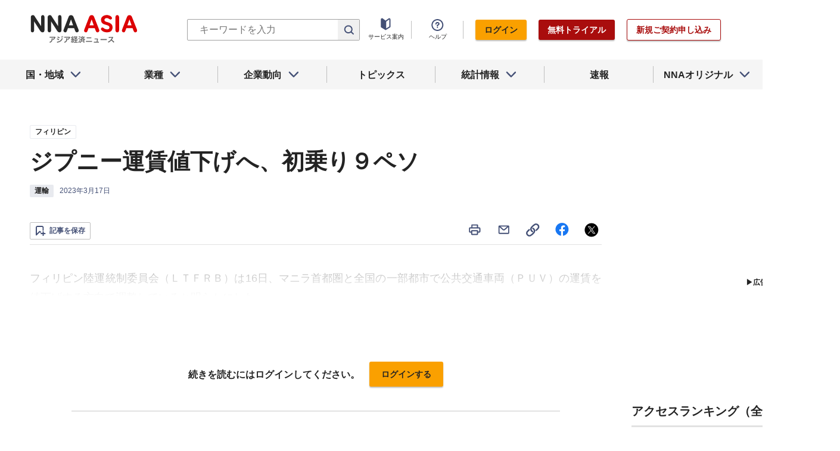

--- FILE ---
content_type: text/html; charset=utf-8
request_url: https://www.nna.jp/news/2494980
body_size: 32292
content:
<!DOCTYPE html><html><head><meta charSet="utf-8"/><title>ジプニー運賃値下げへ、初乗り９ペソ - NNA ASIA・フィリピン・運輸</title><meta name="viewport" content="width=device-width, initial-scale=1, shrink-to-fit=no"/><meta name="description" content="フィリピン陸運統制委員会（ＬＴＦＲＢ）は16日、マニラ首都圏と全国の一部都市で公共交通車両（ＰＵＶ）の運賃を値下げする方向で調整していると明らかにした。……"/><meta name="apple-itunes-app" content="app-id=6743823207"/><meta property="og:title" content="ジプニー運賃値下げへ、初乗り９ペソ - NNA ASIA・フィリピン・運輸"/><meta property="og:type" content="website"/><meta property="og:site_name" content="NNA.ASIA"/><meta property="og:url" content="https://www.nna.jp/news/2494980"/><meta property="fb:admins" content="60380"/><meta name="twitter:card" content="summary"/><meta name="twitter:site" content="@NNAASIA"/><meta property="og:image" content="/files/images/nna_sns_logo.png"/><meta name="twitter:image" content="https://www.nna.jp/files/images/nna_sns_logo.png"/><meta property="og:description" content="フィリピン陸運統制委員会（ＬＴＦＲＢ）は16日、マニラ首都圏と全国の一部都市で公共交通車両（ＰＵＶ）の運賃を値下げする方向で調整していると明らかにした。……"/><link rel="canonical" href="https://www.nna.jp/news/2494980"/><link rel="shortcut icon" href="/favicon.ico"/><link rel="apple-touch-icon" type="image/png" href="/icon.png"/><meta name="next-head-count" content="18"/><link rel="preload" href="/_next/static/css/d945a6be44df0655.css" as="style"/><link rel="stylesheet" href="/_next/static/css/d945a6be44df0655.css" data-n-g=""/><link rel="preload" href="/_next/static/css/e923caee07c07536.css" as="style"/><link rel="stylesheet" href="/_next/static/css/e923caee07c07536.css" data-n-p=""/><link rel="preload" href="/_next/static/css/0bbcced8c162c33a.css" as="style"/><link rel="stylesheet" href="/_next/static/css/0bbcced8c162c33a.css" data-n-p=""/><noscript data-n-css=""></noscript><script defer="" nomodule="" src="/_next/static/chunks/polyfills-5cd94c89d3acac5f.js"></script><script src="/_next/static/chunks/webpack-6a21c7080b3f2f28.js" defer=""></script><script src="/_next/static/chunks/framework-89f2f7d214569455.js" defer=""></script><script src="/_next/static/chunks/main-14746a226a42b8b5.js" defer=""></script><script src="/_next/static/chunks/pages/_app-c47f632b10a1df81.js" defer=""></script><script src="/_next/static/chunks/0f1ac474-7ca02b55c8c255d1.js" defer=""></script><script src="/_next/static/chunks/8860-4b52c8228c82203c.js" defer=""></script><script src="/_next/static/chunks/296-70145caeb9aa43d5.js" defer=""></script><script src="/_next/static/chunks/2869-988d707a9abcc796.js" defer=""></script><script src="/_next/static/chunks/9769-d24822d3c830b83c.js" defer=""></script><script src="/_next/static/chunks/8083-21abdd9338bbca5e.js" defer=""></script><script src="/_next/static/chunks/4061-5771df2c7fd14573.js" defer=""></script><script src="/_next/static/chunks/pages/news/%5Bid%5D-1cf297f74c1bcd78.js" defer=""></script><script src="/_next/static/zenPIZNh1f_ysk8_UjED3/_buildManifest.js" defer=""></script><script src="/_next/static/zenPIZNh1f_ysk8_UjED3/_ssgManifest.js" defer=""></script><script src="/_next/static/zenPIZNh1f_ysk8_UjED3/_middlewareManifest.js" defer=""></script></head><body><div id="__next"><div><header class="Header_header__Z8PUO article_print__header___1E_5 
        false
        Header_free_user__bbQS7
      "><div class="Header_inner__tfr0u article_print__header_inner__OgyI_"><h1 class="Header_logo__gECVj"><a class="Header_logo__gECVj Header_logo--asia__JumdV" href="/"><span style="box-sizing:border-box;display:inline-block;overflow:hidden;width:initial;height:initial;background:none;opacity:1;border:0;margin:0;padding:0;position:relative;max-width:100%"><span style="box-sizing:border-box;display:block;width:initial;height:initial;background:none;opacity:1;border:0;margin:0;padding:0;max-width:100%"><img style="display:block;max-width:100%;width:initial;height:initial;background:none;opacity:1;border:0;margin:0;padding:0" alt="" aria-hidden="true" src="data:image/svg+xml,%3csvg%20xmlns=%27http://www.w3.org/2000/svg%27%20version=%271.1%27%20width=%27181%27%20height=%2748%27/%3e"/></span><img alt="NNA ASIA" src="[data-uri]" decoding="async" data-nimg="intrinsic" style="position:absolute;top:0;left:0;bottom:0;right:0;box-sizing:border-box;padding:0;border:none;margin:auto;display:block;width:0;height:0;min-width:100%;max-width:100%;min-height:100%;max-height:100%;object-fit:contain"/><noscript><img alt="NNA ASIA" srcSet="/files/images/headerLogo_asia.svg 1x, /files/images/headerLogo_asia.svg 2x" src="/files/images/headerLogo_asia.svg" decoding="async" data-nimg="intrinsic" style="position:absolute;top:0;left:0;bottom:0;right:0;box-sizing:border-box;padding:0;border:none;margin:auto;display:block;width:0;height:0;min-width:100%;max-width:100%;min-height:100%;max-height:100%;object-fit:contain" loading="lazy"/></noscript></span></a></h1><div class="Header_sp_buttons__lpX3T article_hidePrint__xQr37"><div class="Tooltip_tooltip__container__i9aIC"><div><button class="Header_sp_button__LLjJy Header_sp_button--search__qGn8_">検索</button></div></div><button class="Header_sp_button__LLjJy Header_sp_button--mynews__AcpY3">Myニュース</button></div><div class="Header_search_box__74B66 article_hidePrint__xQr37 "><div class="Tooltip_tooltip__container__i9aIC"><div><div class="Header_search_box__input__zcauk"><form action="/search" method="get"><input class="Header_form__input--search__zYw6j" type="text" name="keywords" placeholder="キーワードを入力" aria-disabled="true" readonly=""/><button class="Header_form__button--search__y0lmx" type="submit" aria-disabled="true"></button></form></div></div></div></div><button class="Header_button--humburger__gj_fn article_hidePrint__xQr37 "><div><span></span><span></span><span></span></div></button><div class="Header_block__Esi6W article_hidePrint__xQr37"><button class="Header_button--close__w8SDQ"></button><div class="Header_btn_blocks__ySs6R"><div class="Header_btn_block__sZWLg"><a class="Header_btn--about__owrJd" href="/corp_contents/service/news">サービス案内</a></div><div class="Header_btn_block__sZWLg Header_btn_block--help__nz_QW"><button href="/contents/help"><a class="Header_btn--help__c5Z86">ヘルプ</a></button></div><div class="Header_btn_block__sZWLg"></div></div></div></div><nav class="GlobalNavi_navigation__n2DC3 article_hidePrint__xQr37"><ul><li class="gnavi__list"><button class="GlobalNavi_dropdown__bC44G  "><span>国・地域</span></button></li><li class="gnavi__list"><button class="GlobalNavi_dropdown__bC44G  "><span>業種</span></button></li><li class="gnavi__list"><button class="GlobalNavi_dropdown__bC44G  "><span>企業動向</span></button></li><li class="gnavi__list"><a href="/web_contents/topics/latest"><span>トピックス</span></a></li><li class="gnavi__list"><button class="GlobalNavi_dropdown__bC44G  "><span>統計情報</span></button></li><li class="gnavi__list"><a href="/flashes/all"><span>速報</span></a></li><li class="gnavi__list"><button class="GlobalNavi_dropdown__bC44G  "><span>NNAオリジナル</span></button></li></ul></nav><div class="GlobalNavi_header__dropdown__I4ziw article_hidePrint__xQr37"><div class="GlobalNavi_dropdown__container__3ryBp container__countries "><ul class="GlobalNavi_dropdown_menu__HVf9E list"><li class="list"><button class="AccordionMenu_dropdown_menu__category__Jxnv_ ">東アジア</button><ul class="AccordionMenu_dropdown_menu__list__81RV3 "><li class=""><a href="/countries/china">中国<!-- --></a></li><li class=""><a href="/countries/hongkong">香港<!-- --></a></li><li class=""><a href="/countries/taiwan">台湾<!-- --></a></li><li class=""><a href="/countries/korea">韓国<!-- --></a></li><li class=""><a href="/countries/japan">日本<!-- --></a></li></ul></li><li class="list"><button class="AccordionMenu_dropdown_menu__category__Jxnv_ ">東南アジア</button><ul class="AccordionMenu_dropdown_menu__list__81RV3 "><li class=""><a href="/countries/thailand">タイ<!-- --></a></li><li class=""><a href="/countries/vietnam">ベトナム<!-- --></a></li><li class=""><a href="/countries/myanmar">ミャンマー<!-- --></a></li><li class=""><a href="/countries/cambodia">カンボジア<!-- --></a></li><li class=""><a href="/countries/laos">ラオス<!-- --></a></li><li class=""><a href="/countries/malaysia">マレーシア<!-- --></a></li><li class=""><a href="/countries/singapore">シンガポール<!-- --></a></li><li class=""><a href="/countries/indonesia">インドネシア<!-- --></a></li><li class=""><a href="/countries/philippines">フィリピン<!-- --></a></li></ul></li><li class="list"><button class="AccordionMenu_dropdown_menu__category__Jxnv_ ">南アジア</button><ul class="AccordionMenu_dropdown_menu__list__81RV3 "><li class=""><a href="/countries/india">インド<!-- --></a></li></ul></li><li class="list"><button class="AccordionMenu_dropdown_menu__category__Jxnv_ ">オセアニア</button><ul class="AccordionMenu_dropdown_menu__list__81RV3 "><li class="CountryGroupLink_aud__0fED2"><a href="/countries/australia">オーストラリア・<!-- --><br/>ニュージーランド<!-- --></a></li></ul></li></ul></div><div class="GlobalNavi_dropdown__container__3ryBp container__categories  "><ul id="dropdown_categories" class="GlobalNavi_dropdown_menu__HVf9E list"><li class="list"><button class="AccordionMenu_dropdown_menu__category__Jxnv_ ">車両</button><ul class="AccordionMenu_dropdown_menu__list__81RV3 "><li><a href="/news/category/automobile">車両<!-- --> 全て<!-- --></a></li><li><a href="/news/category_detail/6">自動車</a></li><li><a href="/news/category_detail/7">二輪車</a></li><li><a href="/news/category_detail/77">車部品</a></li></ul></li><li class="list"><button class="AccordionMenu_dropdown_menu__category__Jxnv_ ">電機</button><ul class="AccordionMenu_dropdown_menu__list__81RV3 "><li><a href="/news/category/electronics">電機<!-- --> 全て<!-- --></a></li></ul></li><li class="list"><button class="AccordionMenu_dropdown_menu__category__Jxnv_ ">食品</button><ul class="AccordionMenu_dropdown_menu__list__81RV3 "><li><a href="/news/category/grocery">食品<!-- --> 全て<!-- --></a></li></ul></li><li class="list"><button class="AccordionMenu_dropdown_menu__category__Jxnv_ ">医薬</button><ul class="AccordionMenu_dropdown_menu__list__81RV3 "><li><a href="/news/category/medical">医薬<!-- --> 全て<!-- --></a></li><li><a href="/news/category_detail/19">保健医療</a></li><li><a href="/news/category_detail/20">医薬品</a></li></ul></li><li class="list"><button class="AccordionMenu_dropdown_menu__category__Jxnv_ ">化学</button><ul class="AccordionMenu_dropdown_menu__list__81RV3 "><li><a href="/news/category/chemistry">化学<!-- --> 全て<!-- --></a></li><li><a href="/news/category_detail/21">化学一般</a></li><li><a href="/news/category_detail/22">バイオ</a></li></ul></li><li class="list"><button class="AccordionMenu_dropdown_menu__category__Jxnv_ ">繊維</button><ul class="AccordionMenu_dropdown_menu__list__81RV3 "><li><a href="/news/category/apparel">繊維<!-- --> 全て<!-- --></a></li></ul></li><li class="list"><button class="AccordionMenu_dropdown_menu__category__Jxnv_ ">鉄鋼</button><ul class="AccordionMenu_dropdown_menu__list__81RV3 "><li><a href="/news/category/steel">鉄鋼<!-- --> 全て<!-- --></a></li><li><a href="/news/category_detail/24">鉄鋼・金属</a></li><li><a href="/news/category_detail/25">宝石・宝飾品</a></li></ul></li><li class="list"><button class="AccordionMenu_dropdown_menu__category__Jxnv_ ">農水</button><ul class="AccordionMenu_dropdown_menu__list__81RV3 "><li><a href="/news/category/agriculture">農水<!-- --> 全て<!-- --></a></li></ul></li><li class="list"><button class="AccordionMenu_dropdown_menu__category__Jxnv_ ">製造</button><ul class="AccordionMenu_dropdown_menu__list__81RV3 "><li><a href="/news/category/manufacture">製造<!-- --> 全て<!-- --></a></li><li><a href="/news/category_detail/27">精密機器</a></li><li><a href="/news/category_detail/28">ゴム・皮革</a></li><li><a href="/news/category_detail/29">紙・パルプ</a></li><li><a href="/news/category_detail/30">機械</a></li><li><a href="/news/category_detail/31">ガラス・セメント</a></li><li><a href="/news/category_detail/26">その他製造</a></li></ul></li><li class="list"><button class="AccordionMenu_dropdown_menu__category__Jxnv_ ">金融</button><ul class="AccordionMenu_dropdown_menu__list__81RV3 "><li><a href="/news/category/finance">金融<!-- --> 全て<!-- --></a></li><li><a href="/news/category_detail/42">金融一般</a></li><li><a href="/news/category_detail/44">証券</a></li><li><a href="/news/category_detail/45">保険</a></li></ul></li><li class="list"><button class="AccordionMenu_dropdown_menu__category__Jxnv_ ">建設</button><ul class="AccordionMenu_dropdown_menu__list__81RV3 "><li><a href="/news/category/construction">建設<!-- --> 全て<!-- --></a></li><li><a href="/news/category_detail/49">不動産</a></li><li><a href="/news/category_detail/50">建設・プラント</a></li></ul></li><li class="list"><button class="AccordionMenu_dropdown_menu__category__Jxnv_ ">運輸</button><ul class="AccordionMenu_dropdown_menu__list__81RV3 "><li><a href="/news/category/transport">運輸<!-- --> 全て<!-- --></a></li><li><a href="/news/category_detail/52">倉庫</a></li><li><a href="/news/category_detail/53">陸運</a></li><li><a href="/news/category_detail/54">海運</a></li><li><a href="/news/category_detail/55">空運</a></li></ul></li><li class="list"><button class="AccordionMenu_dropdown_menu__category__Jxnv_ ">ＩＴ</button><ul class="AccordionMenu_dropdown_menu__list__81RV3 "><li><a href="/news/category/it">ＩＴ<!-- --> 全て<!-- --></a></li><li><a href="/news/category_detail/8">ＩＴ一般</a></li><li><a href="/news/category_detail/10">電子・コンピューター</a></li><li><a href="/news/category_detail/11">通信</a></li></ul></li><li class="list"><button class="AccordionMenu_dropdown_menu__category__Jxnv_ ">資源</button><ul class="AccordionMenu_dropdown_menu__list__81RV3 "><li><a href="/news/category/natural-resources">資源<!-- --> 全て<!-- --></a></li><li><a href="/news/category_detail/35">石油・石炭・ガス</a></li><li><a href="/news/category_detail/36">鉱業</a></li></ul></li><li class="list"><button class="AccordionMenu_dropdown_menu__category__Jxnv_ ">公益</button><ul class="AccordionMenu_dropdown_menu__list__81RV3 "><li><a href="/news/category/energy">公益<!-- --> 全て<!-- --></a></li></ul></li><li class="list"><button class="AccordionMenu_dropdown_menu__category__Jxnv_ ">商業</button><ul class="AccordionMenu_dropdown_menu__list__81RV3 "><li><a href="/news/category/commerce">商業<!-- --> 全て<!-- --></a></li><li><a href="/news/category_detail/46">卸売り</a></li><li><a href="/news/category_detail/78">小売り</a></li></ul></li><li class="list"><button class="AccordionMenu_dropdown_menu__category__Jxnv_ ">サービス</button><ul class="AccordionMenu_dropdown_menu__list__81RV3 "><li><a href="/news/category/service">サービス<!-- --> 全て<!-- --></a></li><li><a href="/news/category_detail/79">外食・飲食</a></li><li><a href="/news/category_detail/48">その他サービス</a></li></ul></li><li class="list"><button class="AccordionMenu_dropdown_menu__category__Jxnv_ ">観光</button><ul class="AccordionMenu_dropdown_menu__list__81RV3 "><li><a href="/news/category/sightseeing">観光<!-- --> 全て<!-- --></a></li></ul></li><li class="list"><button class="AccordionMenu_dropdown_menu__category__Jxnv_ ">媒体</button><ul class="AccordionMenu_dropdown_menu__list__81RV3 "><li><a href="/news/category/media">媒体<!-- --> 全て<!-- --></a></li><li><a href="/news/category_detail/58">メディア</a></li><li><a href="/news/category_detail/57">娯楽</a></li></ul></li><li class="list"><button class="AccordionMenu_dropdown_menu__category__Jxnv_ ">経済</button><ul class="AccordionMenu_dropdown_menu__list__81RV3 "><li><a href="/news/category/economy">経済<!-- --> 全て<!-- --></a></li><li><a href="/news/category_detail/macro_economy">マクロ経済</a></li><li><a href="/news/category_detail/statistics">統計</a></li><li><a href="/news/category_detail/trade">貿易</a></li><li><a href="/news/category_detail/national_finance">財政</a></li><li><a href="/news/category_detail/regulation">政策・法律・規制</a></li><li><a href="/news/category_detail/infrastructure">インフラ</a></li><li><a href="/news/category_detail/environmental">環境</a></li><li><a href="/news/category_detail/capital_investment">設備投資</a></li><li><a href="/news/category_detail/venture_company">ベンチャー</a></li><li><a href="/news/category_detail/account_settlement">決算</a></li><li><a href="/news/category_detail/event">イベント</a></li><li><a href="/news/category_detail/labor">雇用・労務</a></li></ul></li><li class="list"><button class="AccordionMenu_dropdown_menu__category__Jxnv_ ">政治</button><ul class="AccordionMenu_dropdown_menu__list__81RV3 "><li><a href="/news/category/politics">政治<!-- --> 全て<!-- --></a></li><li><a href="/news/category_detail/politics">政治一般</a></li><li><a href="/news/category_detail/diplomacy">外交</a></li><li><a href="/news/category_detail/election">選挙</a></li><li><a href="/news/category_detail/military">軍事</a></li></ul></li><li class="list"><button class="AccordionMenu_dropdown_menu__category__Jxnv_ ">社会</button><ul class="AccordionMenu_dropdown_menu__list__81RV3 "><li><a href="/news/category/society">社会<!-- --> 全て<!-- --></a></li><li><a href="/news/category_detail/society">社会一般</a></li><li><a href="/news/category_detail/affair">事件</a></li><li><a href="/news/category_detail/disaster">災害</a></li><li><a href="/news/category_detail/education">教育</a></li><li><a href="/news/category_detail/culture">文化・宗教</a></li><li><a href="/news/category_detail/sports">スポーツ</a></li></ul></li></ul></div><div class="GlobalNavi_dropdown__container__3ryBp container__tags "><ul class="GlobalNavi_dropdown_menu__HVf9E list"><li class="TagArticlesLink_dropdown_menu__link__P75Cy list"><a href="/news/tag_articles/FromJapan/all"><i class="Icon_icon__QfSMz Icon_icon--chevron_right__m5F9u" style="width:21px;height:21px"></i>日系企業進出<!-- --></a></li></ul></div><div class="GlobalNavi_dropdown__container__3ryBp container__statistics "><ul class="GlobalNavi_dropdown_menu__HVf9E list"></ul></div><div class="GlobalNavi_dropdown__container__3ryBp container__original "><ul class="GlobalNavi_dropdown_menu__HVf9E list"><li class="OriginalLink_dropdown_menu__link__PBTg2 list"><a href="/news/top_articles"><i class="Icon_icon__QfSMz Icon_icon--chevron_right__m5F9u" style="width:21px;height:21px"></i>各国・地域のトップ記事<!-- --></a></li><li class="OriginalLink_dropdown_menu__link__PBTg2 list"><a href="/contents/special"><i class="Icon_icon__QfSMz Icon_icon--chevron_right__m5F9u" style="width:21px;height:21px"></i>特集<!-- --></a></li><li class="OriginalLink_dropdown_menu__link__PBTg2 list"><a href="/contents/serialization"><i class="Icon_icon__QfSMz Icon_icon--chevron_right__m5F9u" style="width:21px;height:21px"></i>連載<!-- --></a></li></ul></div></div></header><div class="LayoutTwoColumn_content__a8jr2 article_print__content__xhj6B"><main class="LayoutTwoColumn_main_content__lVgGt article_print__main__GO3tX"><div class="article_hidePrint__xQr37"><div class="Loading_container__P_fdG"><div class="Loading_circles__0_ZpW"><div class="Loading_circle__z7wwp Loading_circle_1__ljbOV"></div><div class="Loading_circle__z7wwp Loading_circle_2__s9T7u"></div><div class="Loading_circle__z7wwp Loading_circle_3__RZrV_"></div></div></div></div><div class="article_hidePrint__xQr37"><div class="Loading_container__P_fdG"><div class="Loading_circles__0_ZpW"><div class="Loading_circle__z7wwp Loading_circle_1__ljbOV"></div><div class="Loading_circle__z7wwp Loading_circle_2__s9T7u"></div><div class="Loading_circle__z7wwp Loading_circle_3__RZrV_"></div></div></div></div><article><header class="ArticleHeader_header__2L1h4"><div class="ArticleHeader_block__title__wj8vC"><div class="ArticleHeader_country__GG4bU"><div class="Tag_tag__vq_rC"><a class="tag--country" href="/countries/philippines">フィリピン</a></div><span class="china_local_area_name ChinaLocalAreaName_china_local_area_name__6Ag5D undefined"></span></div><h1 class="ArticleHeader_title__CdBj6 article_print__title__CLgYj">ジプニー運賃値下げへ、初乗り９ペソ<!-- --></h1><div class="ArticleHeader_subtitle__d0sBv article_print__lead__cnnZT"></div></div><div class="ArticleHeader_properties__LdIRi"><div class="Tag_tag__vq_rC"><a class="tag--category_01" href="/news/category/transport">運輸</a></div><div class="ArticleHeader_date__WfUxG"><span class="Datestamp_container__Wyzz0"><time class="Datestamp_text__J12nK" dateTime=""></time><span class="Datestamp_label__dp6Fa article_hidePrint__xQr37"></span></span></div></div></header><div class="article_hidePrint__xQr37 null"><div class="ArticleActions_article_detail__keep_share__zW717"><button></button><div class="ArticleActions_article_detail__share_buttons__2YUk5"><ul><li class="ArticleActions_article_detail__print__iuk_S"><button><i class="Icon_icon__QfSMz Icon_icon--print__KaD18" style="width:24px;height:24px"></i></button></li><li><a href="mailto:?subject=%E3%82%B8%E3%83%97%E3%83%8B%E3%83%BC%E9%81%8B%E8%B3%83%E5%80%A4%E4%B8%8B%E3%81%92%E3%81%B8%E3%80%81%E5%88%9D%E4%B9%97%E3%82%8A%EF%BC%99%E3%83%9A%E3%82%BD%20%20%EF%BC%9ANNA&amp;body=%E4%B8%8B%E8%A8%98%E3%81%AEURL%E3%81%8B%E3%82%89%E3%80%81%E8%A8%98%E4%BA%8B%E3%82%92%E8%AA%AD%E3%82%80%E3%81%93%E3%81%A8%E3%81%8C%E3%81%A7%E3%81%8D%E3%81%BE%E3%81%99%E3%80%82%0d%0ahttps://www.nna.jp/news/2494980"><i class="Icon_icon__QfSMz Icon_icon--mail__v_EaJ" style="width:24px;height:24px"></i></a></li><li><div class="Tooltip_tooltip__container__i9aIC"><div><button><i class="Icon_icon__QfSMz Icon_icon--share__O_4uz" style="width:24px;height:24px"></i></button></div></div></li><li><a href="https://www.facebook.com/sharer/sharer.php?u=https%3A%2F%2Fwww.nna.jp%2Fnews%2F2494980" target="_blank" rel="nofollow"><i class="Icon_icon__QfSMz Icon_icon--facebook__6cD5G" style="width:24px;height:24px"></i></a></li><li><a href="https://twitter.com/share?url=https%3A%2F%2Fwww.nna.jp%2Fnews%2F2494980&amp;text=%E3%82%B8%E3%83%97%E3%83%8B%E3%83%BC%E9%81%8B%E8%B3%83%E5%80%A4%E4%B8%8B%E3%81%92%E3%81%B8%E3%80%81%E5%88%9D%E4%B9%97%E3%82%8A%EF%BC%99%E3%83%9A%E3%82%BD%20%20%EF%BC%9ANNA" target="_blank" rel="nofollow"><i class="Icon_icon__QfSMz Icon_icon--icon_x___69M4" style="width:24px;height:24px"></i></a></li></ul></div></div></div><div class="ArticleBody_container__bDPNA article_print__body__dioLd"></div><div class="ArticleTags_container__c6bQz"><dl class="ArticleTags_tags__csGPg"><div><dt>国・地域</dt><dd class="country"><div class="Tag_tag__vq_rC"><a class="tag--country" href="/countries/philippines">フィリピン</a></div><span class="china_local_area_name ChinaLocalAreaName_china_local_area_name__6Ag5D undefined"></span></dd><dt>業種</dt><dd><div class="Tag_tag__vq_rC"><a class="tag--category_01" href="/news/category/transport">運輸</a></div></dd></div><div class="ArticleTags_keywords__dtCwW"><dt>関連タグ</dt><dd><ul class="ArticleTags_tagItems__9I1hJ"><li><div class="Tag_tag__vq_rC"><a class="tag--category_02" href="/countries/philippines">フィリピン</a></div></li><li><div class="Tag_tag__vq_rC"><a class="tag--category_02" href="/news/category_detail/53">陸運</a></div></li><li><div class="Tag_tag__vq_rC"><a class="tag--category_02" href="/news/category_detail/national_finance">財政</a></div></li><li><div class="Tag_tag__vq_rC"><a class="tag--category_02" href="/news/category_detail/regulation">政策・法律・規制</a></div></li></ul></dd></div></dl></div><div class="_id__actions__Dutb_ article_hidePrint__xQr37"><div class="ArticleActions_article_detail__keep_share__zW717"><div class="Tooltip_tooltip__container__i9aIC"><div><button class="SaveButton_button_save_detail__sDMeg "><span></span></button></div></div><div class="ArticleActions_article_detail__share_buttons__2YUk5"><ul><li class="ArticleActions_article_detail__print__iuk_S"><button><i class="Icon_icon__QfSMz Icon_icon--print__KaD18" style="width:24px;height:24px"></i></button></li><li><a href="mailto:?subject=%E3%82%B8%E3%83%97%E3%83%8B%E3%83%BC%E9%81%8B%E8%B3%83%E5%80%A4%E4%B8%8B%E3%81%92%E3%81%B8%E3%80%81%E5%88%9D%E4%B9%97%E3%82%8A%EF%BC%99%E3%83%9A%E3%82%BD%20%20%EF%BC%9ANNA&amp;body=%E4%B8%8B%E8%A8%98%E3%81%AEURL%E3%81%8B%E3%82%89%E3%80%81%E8%A8%98%E4%BA%8B%E3%82%92%E8%AA%AD%E3%82%80%E3%81%93%E3%81%A8%E3%81%8C%E3%81%A7%E3%81%8D%E3%81%BE%E3%81%99%E3%80%82%0d%0ahttps://www.nna.jp/news/2494980"><i class="Icon_icon__QfSMz Icon_icon--mail__v_EaJ" style="width:24px;height:24px"></i></a></li><li><div class="Tooltip_tooltip__container__i9aIC"><div><button><i class="Icon_icon__QfSMz Icon_icon--share__O_4uz" style="width:24px;height:24px"></i></button></div></div></li><li><a href="https://www.facebook.com/sharer/sharer.php?u=https%3A%2F%2Fwww.nna.jp%2Fnews%2F2494980" target="_blank" rel="nofollow"><i class="Icon_icon__QfSMz Icon_icon--facebook__6cD5G" style="width:24px;height:24px"></i></a></li><li><a href="https://twitter.com/share?url=https%3A%2F%2Fwww.nna.jp%2Fnews%2F2494980&amp;text=%E3%82%B8%E3%83%97%E3%83%8B%E3%83%BC%E9%81%8B%E8%B3%83%E5%80%A4%E4%B8%8B%E3%81%92%E3%81%B8%E3%80%81%E5%88%9D%E4%B9%97%E3%82%8A%EF%BC%99%E3%83%9A%E3%82%BD%20%20%EF%BC%9ANNA" target="_blank" rel="nofollow"><i class="Icon_icon__QfSMz Icon_icon--icon_x___69M4" style="width:24px;height:24px"></i></a></li></ul></div></div></div><div class="GooglePublisherTag_mobile__ads__container__Rc2nG GooglePublisherTag_mobile__ads__container__last__WkeZe"><div id="div-gpt-ad-1662470035994-0" style="width:300px;height:250px"></div></div><div class="CountryLatestArticles_container__hjN5F article_hidePrint__xQr37"><div class="SectionTitle_container__xRSPH"><h3 class="SectionTitle_title__xiB34">フィリピンの最新ニュース<!-- --></h3></div><div><article class="ArticleListItem_container__hpi0o"><a class="ArticleListItem_title__H5nLb" href="/news/2875131"><h3 title="酒造タンドゥアイ、デンマーク企業と提携">酒造タンドゥアイ、デンマーク企業と提携</h3></a><div class="ArticleListItem_properties__3sRtr"><div class="ArticleListItem_tags__qnCF0" title="フィリピン 食品 貿易 食品・飲料"><div class="ArticleListItem_tags_inner__rKgW0"><div class="article--country--tag"><div class="Tag_tag__vq_rC"><a class="tag--country" href="/countries/philippines">フィリピン</a></div><span class="china_local_area_name ChinaLocalAreaName_china_local_area_name__6Ag5D ChinaLocalAreaName_list__GVDpt"></span></div><div class="Tag_tag__vq_rC"><a class="tag--category_01" href="/news/category/grocery">食品</a></div><div class="Tag_tag__vq_rC"><a class="tag--category_02" href="/news/category_detail/trade">貿易</a></div><div class="Tag_tag__vq_rC"><a class="tag--category_02" href="/news/category_detail/18">食品・飲料</a></div></div></div><div><span class="Datestamp_container__Wyzz0"><time class="Datestamp_text__J12nK" dateTime=""></time><span class="Datestamp_label__dp6Fa article_hidePrint__xQr37"></span></span></div><div class="ArticleListItem_lockIcon__pi_m_"><i class="Icon_icon__QfSMz Icon_icon--lock__A5iqC" style="width:16px;height:16px"></i></div><div class="Tooltip_tooltip__container__i9aIC"><div><button class="SaveButton_button_save_simple__sSYS2 "><span></span></button></div></div></div></article><article class="ArticleListItem_container__hpi0o"><a class="ArticleListItem_title__H5nLb" href="/news/2875745"><h3 title="〔クラクション〕公共バスターミナル、帰省ラッシュ始まる">〔クラクション〕公共バスターミナル、帰省ラッシュ始まる</h3></a><div class="ArticleListItem_properties__3sRtr"><div class="ArticleListItem_tags__qnCF0" title="フィリピン 社会 陸運 社会一般"><div class="ArticleListItem_tags_inner__rKgW0"><div class="article--country--tag"><div class="Tag_tag__vq_rC"><a class="tag--country" href="/countries/philippines">フィリピン</a></div><span class="china_local_area_name ChinaLocalAreaName_china_local_area_name__6Ag5D ChinaLocalAreaName_list__GVDpt"></span></div><div class="Tag_tag__vq_rC"><a class="tag--category_01" href="/news/category/society">社会</a></div><div class="Tag_tag__vq_rC"><a class="tag--category_02" href="/news/category_detail/53">陸運</a></div><div class="Tag_tag__vq_rC"><a class="tag--category_02" href="/news/category_detail/society">社会一般</a></div></div></div><div><span class="Datestamp_container__Wyzz0"><time class="Datestamp_text__J12nK" dateTime=""></time><span class="Datestamp_label__dp6Fa article_hidePrint__xQr37"></span></span></div><div class="ArticleListItem_lockIcon__pi_m_"><i class="Icon_icon__QfSMz Icon_icon--lock__A5iqC" style="width:16px;height:16px"></i></div><div class="Tooltip_tooltip__container__i9aIC"><div><button class="SaveButton_button_save_simple__sSYS2 "><span></span></button></div></div></div></article><article class="ArticleListItem_container__hpi0o"><a class="ArticleListItem_title__H5nLb" href="/news/2875741"><h3 title="ＩＴアイランド、クラークにＤＣハブ開発へ">ＩＴアイランド、クラークにＤＣハブ開発へ</h3></a><div class="ArticleListItem_properties__3sRtr"><div class="ArticleListItem_tags__qnCF0" title="フィリピン ＩＴ ＩＴ一般 電子・コンピューター 通信 機械 インフラ 電力・ガス・水道 建設・プラント"><div class="ArticleListItem_tags_inner__rKgW0"><div class="article--country--tag"><div class="Tag_tag__vq_rC"><a class="tag--country" href="/countries/philippines">フィリピン</a></div><span class="china_local_area_name ChinaLocalAreaName_china_local_area_name__6Ag5D ChinaLocalAreaName_list__GVDpt"></span></div><div class="Tag_tag__vq_rC"><a class="tag--category_01" href="/news/category/it">ＩＴ</a></div><div class="Tag_tag__vq_rC"><a class="tag--category_02" href="/news/category_detail/8">ＩＴ一般</a></div><div class="Tag_tag__vq_rC"><a class="tag--category_02" href="/news/category_detail/10">電子・コンピューター</a></div><div class="Tag_tag__vq_rC"><a class="tag--category_02" href="/news/category_detail/11">通信</a></div><div class="Tag_tag__vq_rC"><a class="tag--category_02" href="/news/category_detail/30">機械</a></div><div class="Tag_tag__vq_rC"><a class="tag--category_02" href="/news/category_detail/infrastructure">インフラ</a></div><div class="Tag_tag__vq_rC"><a class="tag--category_02" href="/news/category_detail/41">電力・ガス・水道</a></div><div class="Tag_tag__vq_rC"><a class="tag--category_02" href="/news/category_detail/50">建設・プラント</a></div></div></div><div><span class="Datestamp_container__Wyzz0"><time class="Datestamp_text__J12nK" dateTime=""></time><span class="Datestamp_label__dp6Fa article_hidePrint__xQr37"></span></span></div><div class="ArticleListItem_lockIcon__pi_m_"><i class="Icon_icon__QfSMz Icon_icon--lock__A5iqC" style="width:16px;height:16px"></i></div><div class="Tooltip_tooltip__container__i9aIC"><div><button class="SaveButton_button_save_simple__sSYS2 "><span></span></button></div></div></div></article></div></div><section class="top_section__gRSZo article_hidePrint__xQr37"><div class="Heading_heading__container__HHlCE"><h2 class="heading__contents--L
        undefined
        ">各国・地域のトップ記事</h2></div><div class="top_container__col3__Yypgg"><div><article class="FeatureArticle_container__4iEVC  with_image"><div class="article__summary"><div class="Tag_tag__vq_rC"><a class="tag--country" href="/countries/china">中国</a></div><span class="china_local_area_name ChinaLocalAreaName_china_local_area_name__6Ag5D undefined"></span><a class="FeatureArticle_link__gHQHP" href="/news/2873236"><h2 class="article__title">【25年の10大ニュース】分野ごとに状況分かれた経済</h2></a><div class="article__property"><div class="NewsProperties_container__ve4pR"><div class="Tag_tag__vq_rC"><a class="tag--original" href="/news/tag_articles/PickUp/all">PICK UP</a></div><div class="Tag_tag__vq_rC"><a class="tag--original" href="/news/tag_articles/Unique/all">独自</a></div><div class="tag__categories"><div class="tag__categories_inner"><div class="Tag_tag__vq_rC"><a class="tag--category_01" href="/news/category/economy">経済</a></div><div class="Tag_tag__vq_rC"><a class="tag--category_02" href="/news/category_detail/macro_economy">マクロ経済</a></div></div></div></div><span class="Datestamp_container__Wyzz0"><time class="Datestamp_text__J12nK" dateTime=""></time><span class="Datestamp_label__dp6Fa article_hidePrint__xQr37"></span></span><span class="paiedIcon"><i class="Icon_icon__QfSMz Icon_icon--lock__A5iqC" style="width:16px;height:16px"></i></span></div></div><div><div class="article__thumbnail"><a class="FeatureArticle_link__gHQHP" tabindex="-1" href="/news/2873236"><span style="box-sizing:border-box;display:block;overflow:hidden;width:initial;height:initial;background:none;opacity:1;border:0;margin:0;padding:0;position:absolute;top:0;left:0;bottom:0;right:0"><img alt="" src="[data-uri]" decoding="async" data-nimg="fill" style="position:absolute;top:0;left:0;bottom:0;right:0;box-sizing:border-box;padding:0;border:none;margin:auto;display:block;width:0;height:0;min-width:100%;max-width:100%;min-height:100%;max-height:100%;object-fit:contain"/><noscript><img alt="" sizes="100vw" srcSet="https://www.nna.jp/uploads/article_image/image_with_caption/13715795/20251229_cnd_top_w.jpg 640w, https://www.nna.jp/uploads/article_image/image_with_caption/13715795/20251229_cnd_top_w.jpg 750w, https://www.nna.jp/uploads/article_image/image_with_caption/13715795/20251229_cnd_top_w.jpg 828w, https://www.nna.jp/uploads/article_image/image_with_caption/13715795/20251229_cnd_top_w.jpg 1080w, https://www.nna.jp/uploads/article_image/image_with_caption/13715795/20251229_cnd_top_w.jpg 1200w, https://www.nna.jp/uploads/article_image/image_with_caption/13715795/20251229_cnd_top_w.jpg 1920w, https://www.nna.jp/uploads/article_image/image_with_caption/13715795/20251229_cnd_top_w.jpg 2048w, https://www.nna.jp/uploads/article_image/image_with_caption/13715795/20251229_cnd_top_w.jpg 3840w" src="https://www.nna.jp/uploads/article_image/image_with_caption/13715795/20251229_cnd_top_w.jpg" decoding="async" data-nimg="fill" style="position:absolute;top:0;left:0;bottom:0;right:0;box-sizing:border-box;padding:0;border:none;margin:auto;display:block;width:0;height:0;min-width:100%;max-width:100%;min-height:100%;max-height:100%;object-fit:contain" loading="lazy"/></noscript></span></a></div></div></article></div><div><article class="FeatureArticle_container__4iEVC  with_image"><div class="article__summary"><div class="Tag_tag__vq_rC"><a class="tag--country" href="/countries/hongkong">香港</a></div><span class="china_local_area_name ChinaLocalAreaName_china_local_area_name__6Ag5D undefined"></span><a class="FeatureArticle_link__gHQHP" href="/news/2870813"><h2 class="article__title">【25年の10大ニュース】返還後最大の惨事と向き合う</h2></a><div class="article__property"><div class="NewsProperties_container__ve4pR"><div class="Tag_tag__vq_rC"><a class="tag--original" href="/news/tag_articles/Unique/all">独自</a></div><div class="Tag_tag__vq_rC"><a class="tag--original" href="/news/tag_articles/PickUp/all">PICK UP</a></div><div class="tag__categories"><div class="tag__categories_inner"><div class="Tag_tag__vq_rC"><a class="tag--category_01" href="/news/category/economy">経済</a></div><div class="Tag_tag__vq_rC"><a class="tag--category_02" href="/news/category_detail/macro_economy">マクロ経済</a></div><div class="Tag_tag__vq_rC"><a class="tag--category_02" href="/news/category_detail/trade">貿易</a></div><div class="Tag_tag__vq_rC"><a class="tag--category_02" href="/news/category_detail/statistics">統計</a></div><div class="Tag_tag__vq_rC"><a class="tag--category_02" href="/news/category_detail/8">ＩＴ一般</a></div><div class="Tag_tag__vq_rC"><a class="tag--category_02" href="/news/category_detail/10">電子・コンピューター</a></div><div class="Tag_tag__vq_rC"><a class="tag--category_02" href="/news/category_detail/infrastructure">インフラ</a></div><div class="Tag_tag__vq_rC"><a class="tag--category_02" href="/news/category_detail/42">金融一般</a></div><div class="Tag_tag__vq_rC"><a class="tag--category_02" href="/news/category_detail/44">証券</a></div><div class="Tag_tag__vq_rC"><a class="tag--category_02" href="/news/category_detail/55">空運</a></div><div class="Tag_tag__vq_rC"><a class="tag--category_02" href="/news/category_detail/56">観光</a></div><div class="Tag_tag__vq_rC"><a class="tag--category_02" href="/news/category_detail/58">メディア</a></div><div class="Tag_tag__vq_rC"><a class="tag--category_02" href="/news/category_detail/society">社会一般</a></div><div class="Tag_tag__vq_rC"><a class="tag--category_02" href="/news/category_detail/sports">スポーツ</a></div><div class="Tag_tag__vq_rC"><a class="tag--category_02" href="/news/category_detail/event">イベント</a></div><div class="Tag_tag__vq_rC"><a class="tag--category_02" href="/news/category_detail/culture">文化・宗教</a></div><div class="Tag_tag__vq_rC"><a class="tag--category_02" href="/news/category_detail/affair">事件</a></div><div class="Tag_tag__vq_rC"><a class="tag--category_02" href="/news/category_detail/politics">政治一般</a></div><div class="Tag_tag__vq_rC"><a class="tag--category_02" href="/news/category_detail/regulation">政策・法律・規制</a></div><div class="Tag_tag__vq_rC"><a class="tag--category_02" href="/news/category_detail/election">選挙</a></div><div class="Tag_tag__vq_rC"><a class="tag--category_02" href="/news/category_detail/disaster">災害</a></div><div class="Tag_tag__vq_rC"><a class="tag--category_02" href="/news/category_detail/78">小売り</a></div><div class="Tag_tag__vq_rC"><a class="tag--category_02" href="/news/category_detail/79">外食・飲食</a></div></div></div></div><span class="Datestamp_container__Wyzz0"><time class="Datestamp_text__J12nK" dateTime=""></time><span class="Datestamp_label__dp6Fa article_hidePrint__xQr37"></span></span><span class="paiedIcon"><i class="Icon_icon__QfSMz Icon_icon--lock__A5iqC" style="width:16px;height:16px"></i></span></div></div><div><div class="article__thumbnail"><a class="FeatureArticle_link__gHQHP" tabindex="-1" href="/news/2870813"><span style="box-sizing:border-box;display:block;overflow:hidden;width:initial;height:initial;background:none;opacity:1;border:0;margin:0;padding:0;position:absolute;top:0;left:0;bottom:0;right:0"><img alt="" src="[data-uri]" decoding="async" data-nimg="fill" style="position:absolute;top:0;left:0;bottom:0;right:0;box-sizing:border-box;padding:0;border:none;margin:auto;display:block;width:0;height:0;min-width:100%;max-width:100%;min-height:100%;max-height:100%;object-fit:contain"/><noscript><img alt="" sizes="100vw" srcSet="https://www.nna.jp/uploads/article_image/image_with_caption/13688946/20251229_hkd_no1.jpeg 640w, https://www.nna.jp/uploads/article_image/image_with_caption/13688946/20251229_hkd_no1.jpeg 750w, https://www.nna.jp/uploads/article_image/image_with_caption/13688946/20251229_hkd_no1.jpeg 828w, https://www.nna.jp/uploads/article_image/image_with_caption/13688946/20251229_hkd_no1.jpeg 1080w, https://www.nna.jp/uploads/article_image/image_with_caption/13688946/20251229_hkd_no1.jpeg 1200w, https://www.nna.jp/uploads/article_image/image_with_caption/13688946/20251229_hkd_no1.jpeg 1920w, https://www.nna.jp/uploads/article_image/image_with_caption/13688946/20251229_hkd_no1.jpeg 2048w, https://www.nna.jp/uploads/article_image/image_with_caption/13688946/20251229_hkd_no1.jpeg 3840w" src="https://www.nna.jp/uploads/article_image/image_with_caption/13688946/20251229_hkd_no1.jpeg" decoding="async" data-nimg="fill" style="position:absolute;top:0;left:0;bottom:0;right:0;box-sizing:border-box;padding:0;border:none;margin:auto;display:block;width:0;height:0;min-width:100%;max-width:100%;min-height:100%;max-height:100%;object-fit:contain" loading="lazy"/></noscript></span></a></div></div></article></div><div><article class="FeatureArticle_container__4iEVC  with_image"><div class="article__summary"><div class="Tag_tag__vq_rC"><a class="tag--country" href="/countries/thailand">タイ</a></div><span class="china_local_area_name ChinaLocalAreaName_china_local_area_name__6Ag5D undefined"></span><a class="FeatureArticle_link__gHQHP" href="/news/2875437"><h2 class="article__title">【25年の10大ニュース】紛争・災害・政局が経済に影</h2></a><div class="article__property"><div class="NewsProperties_container__ve4pR"><div class="Tag_tag__vq_rC"><a class="tag--original" href="/news/tag_articles/Unique/all">独自</a></div><div class="Tag_tag__vq_rC"><a class="tag--original" href="/news/tag_articles/PickUp/all">PICK UP</a></div><div class="tag__categories"><div class="tag__categories_inner"><div class="Tag_tag__vq_rC"><a class="tag--category_01" href="/news/category/economy">経済</a></div><div class="Tag_tag__vq_rC"><a class="tag--category_02" href="/news/category_detail/macro_economy">マクロ経済</a></div></div></div></div><span class="Datestamp_container__Wyzz0"><time class="Datestamp_text__J12nK" dateTime=""></time><span class="Datestamp_label__dp6Fa article_hidePrint__xQr37"></span></span></div></div><div><div class="article__thumbnail"><a class="FeatureArticle_link__gHQHP" tabindex="-1" href="/news/2875437"><span style="box-sizing:border-box;display:block;overflow:hidden;width:initial;height:initial;background:none;opacity:1;border:0;margin:0;padding:0;position:absolute;top:0;left:0;bottom:0;right:0"><img alt="" src="[data-uri]" decoding="async" data-nimg="fill" style="position:absolute;top:0;left:0;bottom:0;right:0;box-sizing:border-box;padding:0;border:none;margin:auto;display:block;width:0;height:0;min-width:100%;max-width:100%;min-height:100%;max-height:100%;object-fit:contain"/><noscript><img alt="" sizes="100vw" srcSet="https://www.nna.jp/uploads/article_image/image_with_caption/13739935/20251229_thb_top10_news1.jpeg 640w, https://www.nna.jp/uploads/article_image/image_with_caption/13739935/20251229_thb_top10_news1.jpeg 750w, https://www.nna.jp/uploads/article_image/image_with_caption/13739935/20251229_thb_top10_news1.jpeg 828w, https://www.nna.jp/uploads/article_image/image_with_caption/13739935/20251229_thb_top10_news1.jpeg 1080w, https://www.nna.jp/uploads/article_image/image_with_caption/13739935/20251229_thb_top10_news1.jpeg 1200w, https://www.nna.jp/uploads/article_image/image_with_caption/13739935/20251229_thb_top10_news1.jpeg 1920w, https://www.nna.jp/uploads/article_image/image_with_caption/13739935/20251229_thb_top10_news1.jpeg 2048w, https://www.nna.jp/uploads/article_image/image_with_caption/13739935/20251229_thb_top10_news1.jpeg 3840w" src="https://www.nna.jp/uploads/article_image/image_with_caption/13739935/20251229_thb_top10_news1.jpeg" decoding="async" data-nimg="fill" style="position:absolute;top:0;left:0;bottom:0;right:0;box-sizing:border-box;padding:0;border:none;margin:auto;display:block;width:0;height:0;min-width:100%;max-width:100%;min-height:100%;max-height:100%;object-fit:contain" loading="lazy"/></noscript></span></a></div></div></article></div></div><div class="top_list__link__4veD8"><a class="textlink__to_list TextLinkToList_container__BE9Kl  " href="/news/top_articles"><span class="TextLinkToList_title__PjFie">各国・地域のトップ記事一覧へ</span><i class="Icon_icon__QfSMz Icon_icon--chevron_right__m5F9u" style="width:21px;height:21px"></i></a></div></section><div class="GooglePublisherTag_mobile__ads__container__Rc2nG"></div></article></main><div class="AsideContents_sidebar__D3TIV article_hidePrint__xQr37"><div class="Loading_container__P_fdG"><div class="Loading_circles__0_ZpW"><div class="Loading_circle__z7wwp Loading_circle_1__ljbOV"></div><div class="Loading_circle__z7wwp Loading_circle_2__s9T7u"></div><div class="Loading_circle__z7wwp Loading_circle_3__RZrV_"></div></div></div><div class="Loading_container__P_fdG"><div class="Loading_circles__0_ZpW"><div class="Loading_circle__z7wwp Loading_circle_1__ljbOV"></div><div class="Loading_circle__z7wwp Loading_circle_2__s9T7u"></div><div class="Loading_circle__z7wwp Loading_circle_3__RZrV_"></div></div></div><div class="AsideContents_ads__container__E1k_u"><div id="div-gpt-ad-1658459405189-0" style="width:300px;height:250px"></div><a class="AsideContents_ad-info-link__mveYL" href="https://www.nna.jp/corp_contents/ad/">▶広告掲載について</a></div><div class="AsideContents_ads__container__E1k_u"><div id="div-gpt-ad-1658459902005-0" style="width:300px;height:60px"></div></div><div class="AsideContents_ads__container__E1k_u"><div id="div-gpt-ad-1658460418210-0" style="width:300px;height:60px"></div></div><div class="AsideContents_ranking__container__42ie_"><div class="Loading_container__P_fdG"><div class="Loading_circles__0_ZpW"><div class="Loading_circle__z7wwp Loading_circle_1__ljbOV"></div><div class="Loading_circle__z7wwp Loading_circle_2__s9T7u"></div><div class="Loading_circle__z7wwp Loading_circle_3__RZrV_"></div></div></div></div><div class="AsideContents_newsheadline__container__xmmuA"><div class="Loading_container__P_fdG"><div class="Loading_circles__0_ZpW"><div class="Loading_circle__z7wwp Loading_circle_1__ljbOV"></div><div class="Loading_circle__z7wwp Loading_circle_2__s9T7u"></div><div class="Loading_circle__z7wwp Loading_circle_3__RZrV_"></div></div></div></div><div class="AsideContents_nna-info__container__mxry_"><div class="Heading_heading__container__HHlCE"><h1 class="heading__contents--M
        undefined
        ">NNAからのお知らせ</h1></div><div id="div-gpt-ad-1714099642636-0" style="width:318px;height:18px"></div></div><div class="AsideContents_ads__container__E1k_u"><div id="div-gpt-ad-1658459634134-0" style="width:300px;height:250px"></div></div><div class="AsideContents_ads__container__E1k_u"><div id="div-gpt-ad-1658460547144-0" style="width:300px;height:60px"></div></div><div class="AsideContents_ads__container__E1k_u"><div id="div-gpt-ad-1658460869187-0" style="width:300px;height:60px"></div></div><div class="AsideContents_ads__container__E1k_u"></div><div class="AsideContents_sns__container__otqHb"><div class="Heading_heading__container__HHlCE"><h1 class="heading__contents--M
        undefined
        ">SNSでNNAをフォロー</h1></div><section class="SnsFollow_container__kR1xx"><a target="_blank" href="https://www.facebook.com/news.nna.asia/"><i class="Icon_icon__QfSMz Icon_icon--facebook__6cD5G" style="width:48px;height:48px"></i></a><a target="_blank" href="https://x.com/NNAASIA/"><i class="Icon_icon__QfSMz Icon_icon--icon_x___69M4" style="width:48px;height:48px"></i></a><a target="_blank" href="https://www.instagram.com/nna_asia/"><i class="Icon_icon__QfSMz Icon_icon--instagram__KP0va" style="width:48px;height:48px"></i></a></section></div></div></div><footer class="Footer_footer__Dhw_9 article_print__footer__8iWos false"><div class="Footer_footer__content__3I8ZZ article_hidePrint__xQr37"><section class="undefined undefined"><dl><dt>NNA POWER ASIAについて</dt><dd><ul><li><a href="/corp_contents/privacy">プライバシーポリシー</a></li><li><a href="/corp_contents/copyright">著作権について</a></li><li><a href="/corp_contents/agreement">有料サービス利用契約約款</a></li><li><a href="/contents/help">ヘルプ</a></li></ul></dd></dl></section><section class="undefined undefined"><dl><dt>NNAについて</dt><dd><ul><li><a href="/corp_contents">会社情報</a></li><li><a href="/corp_contents/employment">採用情報</a></li><li><a href="/corp_contents/service">サービス案内</a></li><li><a href="/corp_contents/ad">広告掲載</a></li><li><a href="/inquiry">お問い合わせ</a></li><li><a href="/corp_contents/osirase">お知らせ</a></li><li><a href="/corp_contents/seminar">セミナーイベント</a></li><li><a href="/corp_contents/book">出版物</a></li></ul></dd></dl></section><section class="undefined Footer_footer__menu_service__sBJuM"><dl><dt>NNAの他のサービス</dt><dd><ul><li><a href="https://databank.nna.jp/"><span style="box-sizing:border-box;display:inline-block;overflow:hidden;width:initial;height:initial;background:none;opacity:1;border:0;margin:0;padding:0;position:relative;max-width:100%"><span style="box-sizing:border-box;display:block;width:initial;height:initial;background:none;opacity:1;border:0;margin:0;padding:0;max-width:100%"><img style="display:block;max-width:100%;width:initial;height:initial;background:none;opacity:1;border:0;margin:0;padding:0" alt="" aria-hidden="true" src="data:image/svg+xml,%3csvg%20xmlns=%27http://www.w3.org/2000/svg%27%20version=%271.1%27%20width=%27125%27%20height=%2718%27/%3e"/></span><img alt="NNAアジアビジネスデータバンク" src="[data-uri]" decoding="async" data-nimg="intrinsic" style="position:absolute;top:0;left:0;bottom:0;right:0;box-sizing:border-box;padding:0;border:none;margin:auto;display:block;width:0;height:0;min-width:100%;max-width:100%;min-height:100%;max-height:100%"/><noscript><img alt="NNAアジアビジネスデータバンク" srcSet="/files/images/logo_nna_databank.png 1x, /files/images/logo_nna_databank.png 2x" src="/files/images/logo_nna_databank.png" decoding="async" data-nimg="intrinsic" style="position:absolute;top:0;left:0;bottom:0;right:0;box-sizing:border-box;padding:0;border:none;margin:auto;display:block;width:0;height:0;min-width:100%;max-width:100%;min-height:100%;max-height:100%" loading="lazy"/></noscript></span></a></li><li><a href="https://alcd.nna.jp/service/"><span style="box-sizing:border-box;display:inline-block;overflow:hidden;width:initial;height:initial;background:none;opacity:1;border:0;margin:0;padding:0;position:relative;max-width:100%"><span style="box-sizing:border-box;display:block;width:initial;height:initial;background:none;opacity:1;border:0;margin:0;padding:0;max-width:100%"><img style="display:block;max-width:100%;width:initial;height:initial;background:none;opacity:1;border:0;margin:0;padding:0" alt="" aria-hidden="true" src="data:image/svg+xml,%3csvg%20xmlns=%27http://www.w3.org/2000/svg%27%20version=%271.1%27%20width=%27152%27%20height=%2734%27/%3e"/></span><img alt="NNAアジア現地企業データベース" src="[data-uri]" decoding="async" data-nimg="intrinsic" style="position:absolute;top:0;left:0;bottom:0;right:0;box-sizing:border-box;padding:0;border:none;margin:auto;display:block;width:0;height:0;min-width:100%;max-width:100%;min-height:100%;max-height:100%"/><noscript><img alt="NNAアジア現地企業データベース" srcSet="/files/images/logo_local_company_database.png 1x, /files/images/logo_local_company_database.png 2x" src="/files/images/logo_local_company_database.png" decoding="async" data-nimg="intrinsic" style="position:absolute;top:0;left:0;bottom:0;right:0;box-sizing:border-box;padding:0;border:none;margin:auto;display:block;width:0;height:0;min-width:100%;max-width:100%;min-height:100%;max-height:100%" loading="lazy"/></noscript></span></a></li><li><a href="/club_contents"><span style="box-sizing:border-box;display:inline-block;overflow:hidden;width:initial;height:initial;background:none;opacity:1;border:0;margin:0;padding:0;position:relative;max-width:100%"><span style="box-sizing:border-box;display:block;width:initial;height:initial;background:none;opacity:1;border:0;margin:0;padding:0;max-width:100%"><img style="display:block;max-width:100%;width:initial;height:initial;background:none;opacity:1;border:0;margin:0;padding:0" alt="" aria-hidden="true" src="data:image/svg+xml,%3csvg%20xmlns=%27http://www.w3.org/2000/svg%27%20version=%271.1%27%20width=%27128%27%20height=%2720%27/%3e"/></span><img alt="NNA倶楽部" src="[data-uri]" decoding="async" data-nimg="intrinsic" style="position:absolute;top:0;left:0;bottom:0;right:0;box-sizing:border-box;padding:0;border:none;margin:auto;display:block;width:0;height:0;min-width:100%;max-width:100%;min-height:100%;max-height:100%"/><noscript><img alt="NNA倶楽部" srcSet="/files/images/logo_nna_club.png 1x, /files/images/logo_nna_club.png 2x" src="/files/images/logo_nna_club.png" decoding="async" data-nimg="intrinsic" style="position:absolute;top:0;left:0;bottom:0;right:0;box-sizing:border-box;padding:0;border:none;margin:auto;display:block;width:0;height:0;min-width:100%;max-width:100%;min-height:100%;max-height:100%" loading="lazy"/></noscript></span></a></li><li><a href="https://europe.nna.jp/"><span style="box-sizing:border-box;display:inline-block;overflow:hidden;width:initial;height:initial;background:none;opacity:1;border:0;margin:0;padding:0;position:relative;max-width:100%"><span style="box-sizing:border-box;display:block;width:initial;height:initial;background:none;opacity:1;border:0;margin:0;padding:0;max-width:100%"><img style="display:block;max-width:100%;width:initial;height:initial;background:none;opacity:1;border:0;margin:0;padding:0" alt="" aria-hidden="true" src="data:image/svg+xml,%3csvg%20xmlns=%27http://www.w3.org/2000/svg%27%20version=%271.1%27%20width=%27152%27%20height=%2720%27/%3e"/></span><img alt="NNA EUROPE" src="[data-uri]" decoding="async" data-nimg="intrinsic" style="position:absolute;top:0;left:0;bottom:0;right:0;box-sizing:border-box;padding:0;border:none;margin:auto;display:block;width:0;height:0;min-width:100%;max-width:100%;min-height:100%;max-height:100%"/><noscript><img alt="NNA EUROPE" srcSet="/files/images/logo_nna_europe.png 1x, /files/images/logo_nna_europe.png 2x" src="/files/images/logo_nna_europe.png" decoding="async" data-nimg="intrinsic" style="position:absolute;top:0;left:0;bottom:0;right:0;box-sizing:border-box;padding:0;border:none;margin:auto;display:block;width:0;height:0;min-width:100%;max-width:100%;min-height:100%;max-height:100%" loading="lazy"/></noscript></span></a></li></ul></dd></dl></section><section class="Footer_footer__sns_follow__unNAG"><dl><dt>SNSでNNAをフォロー</dt><dd><section class="SnsFollow_container__kR1xx"><a target="_blank" href="https://www.facebook.com/news.nna.asia/"><i class="Icon_icon__QfSMz Icon_icon--facebook__6cD5G" style="width:48px;height:48px"></i></a><a target="_blank" href="https://x.com/NNAASIA/"><i class="Icon_icon__QfSMz Icon_icon--icon_x___69M4" style="width:48px;height:48px"></i></a><a target="_blank" href="https://www.instagram.com/nna_asia/"><i class="Icon_icon__QfSMz Icon_icon--instagram__KP0va" style="width:48px;height:48px"></i></a></section></dd></dl></section><section class="Footer_footer__kyodo_group__KyUCj"><a href="https://www.kyodonews.jp/company/group.html"><span style="box-sizing:border-box;display:inline-block;overflow:hidden;width:initial;height:initial;background:none;opacity:1;border:0;margin:0;padding:0;position:relative;max-width:100%"><span style="box-sizing:border-box;display:block;width:initial;height:initial;background:none;opacity:1;border:0;margin:0;padding:0;max-width:100%"><img style="display:block;max-width:100%;width:initial;height:initial;background:none;opacity:1;border:0;margin:0;padding:0" alt="" aria-hidden="true" src="data:image/svg+xml,%3csvg%20xmlns=%27http://www.w3.org/2000/svg%27%20version=%271.1%27%20width=%2715%27%20height=%2713%27/%3e"/></span><img alt="共同通信グループ" src="[data-uri]" decoding="async" data-nimg="intrinsic" style="position:absolute;top:0;left:0;bottom:0;right:0;box-sizing:border-box;padding:0;border:none;margin:auto;display:block;width:0;height:0;min-width:100%;max-width:100%;min-height:100%;max-height:100%"/><noscript><img alt="共同通信グループ" srcSet="/files/images/logo_kyodo_group.png 1x, /files/images/logo_kyodo_group.png 2x" src="/files/images/logo_kyodo_group.png" decoding="async" data-nimg="intrinsic" style="position:absolute;top:0;left:0;bottom:0;right:0;box-sizing:border-box;padding:0;border:none;margin:auto;display:block;width:0;height:0;min-width:100%;max-width:100%;min-height:100%;max-height:100%" loading="lazy"/></noscript></span>共同通信グループ<!-- --></a></section></div><div class="Footer_footer__copyright__pZOgD article_print__copyright__s_9Ce"><a href="/corp_contents"><span style="box-sizing:border-box;display:inline-block;overflow:hidden;width:initial;height:initial;background:none;opacity:1;border:0;margin:0;padding:0;position:relative;max-width:100%"><span style="box-sizing:border-box;display:block;width:initial;height:initial;background:none;opacity:1;border:0;margin:0;padding:0;max-width:100%"><img style="display:block;max-width:100%;width:initial;height:initial;background:none;opacity:1;border:0;margin:0;padding:0" alt="" aria-hidden="true" src="data:image/svg+xml,%3csvg%20xmlns=%27http://www.w3.org/2000/svg%27%20version=%271.1%27%20width=%27109%27%20height=%2737%27/%3e"/></span><img alt="株式会社ＮＮＡ" src="[data-uri]" decoding="async" data-nimg="intrinsic" class="undefined" style="position:absolute;top:0;left:0;bottom:0;right:0;box-sizing:border-box;padding:0;border:none;margin:auto;display:block;width:0;height:0;min-width:100%;max-width:100%;min-height:100%;max-height:100%"/><noscript><img alt="株式会社ＮＮＡ" srcSet="/files/images/footerLogo.png 1x, /files/images/footerLogo.png 2x" src="/files/images/footerLogo.png" decoding="async" data-nimg="intrinsic" style="position:absolute;top:0;left:0;bottom:0;right:0;box-sizing:border-box;padding:0;border:none;margin:auto;display:block;width:0;height:0;min-width:100%;max-width:100%;min-height:100%;max-height:100%" class="undefined" loading="lazy"/></noscript></span></a><small class="undefined">Copyright ©︎ 1997- NNA All rights reserved.</small></div></footer></div></div><script id="__NEXT_DATA__" type="application/json">{"props":{"pageProps":{"countryArticles":{"country":{"id":9,"name":"フィリピン","position":15,"code":"php","url_name":"philippines","main_flg":true},"articles":[{"id":2877275,"midashi":"建設クレーンのタダノ、比に設計・開発会社","submidashi":"","content_summary":"建設用クレーン大手タダノ（高松市）は2025年12月25日、フィリピンに設計・開発業務の受託を手がける新会社を設立すると発表した。26年２月後半の業務開始を予定…","cover_image_url":{},"pr":"small","tags":["FromJapan"],"country":{"id":9,"name":"フィリピン","position":15,"code":"php","url_name":"philippines","main_flg":true},"country_display_name":"フィリピン","china_local_area_name":null,"category":{"id":10,"name":"製造","short_name":"製造","position":9,"url_name":"manufacture","category_details":null},"country_link":"/countries/philippines","related_countries":[{"id":68,"name":"インド","position":21,"code":"inr","url_name":"india","main_flg":true},{"id":9,"name":"フィリピン","position":15,"code":"php","url_name":"philippines","main_flg":true},{"id":6,"name":"日本","position":22,"code":"jpy","url_name":"japan","main_flg":true}],"related_categories":[{"id":10,"name":"製造","short_name":"製造","position":9,"url_name":"manufacture","category_details":null}],"related_category_details":[{"id":26,"name":"その他製造","position":19,"url_name":"26"}],"free":false,"k_date":"2025-12-26T13:27:35.333+09:00","created_at":"2025-12-26T13:27:35.333+09:00","updated_at":"2025-12-26T13:30:26.701+09:00"},{"id":2871825,"midashi":"【25年の10大ニュース】公共事業汚職の波紋広がる","submidashi":"経済減速、国民の不満高まる","content_summary":"2025年のフィリピンは、公共事業を巡る汚職スキャンダルが国を揺るがした。７月に洪水被害が拡大したことをきっかけに過去の洪水対策事業に対する国民の注目が集…","cover_image_url":{"id":13700199,"type":"photo","caption":"公共事業を巡る汚職問題などを受けて経済成長が減速。堅調だった個人消費にも陰りが見られた＝10月、首都圏パサイ市（ＮＮＡ撮影）","image_position":1,"url":"/uploads/article_image/image_with_caption/13700199/20251226_php_gdp.jpg","filmed_at":"2025-12-11T12:37:55.548+09:00","tag":"[image-5]"},"pr":"top","tags":["Unique","PickUp"],"country":{"id":9,"name":"フィリピン","position":15,"code":"php","url_name":"philippines","main_flg":true},"country_display_name":"フィリピン","china_local_area_name":null,"category":{"id":1,"name":"経済","short_name":"経済","position":20,"url_name":"economy","category_details":null},"country_link":"/countries/philippines","related_countries":[{"id":9,"name":"フィリピン","position":15,"code":"php","url_name":"philippines","main_flg":true}],"related_categories":[{"id":1,"name":"経済","short_name":"経済","position":20,"url_name":"economy","category_details":null}],"related_category_details":[{"id":1,"name":"マクロ経済","position":42,"url_name":"macro_economy"}],"free":false,"k_date":"2025-12-26T00:00:00.000+09:00","created_at":"2025-12-26T00:00:00.000+09:00","updated_at":"2025-12-25T21:11:40.147+09:00"},{"id":2876228,"midashi":"三井住友銀、リサール商銀に4.46％追加出資","submidashi":"","content_summary":"三井住友フィナンシャルグループ（ＳＭＢＣグループ）と三井住友銀行は22日、三井住友銀がフィリピンのリサール商業銀行（ＲＣＢＣ）の株式4.46％を新たに取得し…","cover_image_url":{},"pr":"small","tags":[],"country":{"id":9,"name":"フィリピン","position":15,"code":"php","url_name":"philippines","main_flg":true},"country_display_name":"フィリピン","china_local_area_name":null,"category":{"id":14,"name":"金融","short_name":"金融","position":10,"url_name":"finance","category_details":null},"country_link":"/countries/philippines","related_countries":[{"id":9,"name":"フィリピン","position":15,"code":"php","url_name":"philippines","main_flg":true},{"id":6,"name":"日本","position":22,"code":"jpy","url_name":"japan","main_flg":true}],"related_categories":[{"id":14,"name":"金融","short_name":"金融","position":10,"url_name":"finance","category_details":null}],"related_category_details":[{"id":42,"name":"金融一般","position":20,"url_name":"42"}],"free":true,"k_date":"2025-12-26T00:00:00.000+09:00","created_at":"2025-12-26T00:00:00.000+09:00","updated_at":"2025-12-23T12:39:16.298+09:00"},{"id":2877027,"midashi":"再エネ契約取り消し、年初来84件に","submidashi":"","content_summary":"フィリピンのエネルギー省は24日、再生可能エネルギー事業契約の取り消しが年初来の累計で84件、設備容量537万2,209キロワット相当になったと発表した。\r\n新たに…","cover_image_url":{},"pr":"small","tags":["PickUp"],"country":{"id":9,"name":"フィリピン","position":15,"code":"php","url_name":"philippines","main_flg":true},"country_display_name":"フィリピン","china_local_area_name":null,"category":{"id":13,"name":"公益","short_name":"公益","position":15,"url_name":"energy","category_details":null},"country_link":"/countries/philippines","related_countries":[{"id":9,"name":"フィリピン","position":15,"code":"php","url_name":"philippines","main_flg":true}],"related_categories":[{"id":1,"name":"経済","short_name":"経済","position":20,"url_name":"economy","category_details":null},{"id":13,"name":"公益","short_name":"公益","position":15,"url_name":"energy","category_details":null}],"related_category_details":[{"id":38,"name":"インフラ","position":47,"url_name":"infrastructure"},{"id":41,"name":"電力・ガス・水道","position":34,"url_name":"41"},{"id":61,"name":"環境","position":48,"url_name":"environmental"},{"id":71,"name":"政策・法律・規制","position":46,"url_name":"regulation"}],"free":false,"k_date":"2025-12-26T00:00:00.000+09:00","created_at":"2025-12-26T00:00:00.000+09:00","updated_at":"2025-12-25T16:01:01.965+09:00"},{"id":2877017,"midashi":"経済区庁、25年は2600億ペソ超の投資認可","submidashi":"","content_summary":"フィリピン経済区庁（ＰＥＺＡ）は22日、2025年の投資認可額が前年比21.8％増の2,608億9,000万ペソ（約6,924億円）に達したと発表した。16年以降の年間最高額を更…","cover_image_url":{},"pr":"small","tags":["PickUp"],"country":{"id":9,"name":"フィリピン","position":15,"code":"php","url_name":"philippines","main_flg":true},"country_display_name":"フィリピン","china_local_area_name":null,"category":{"id":1,"name":"経済","short_name":"経済","position":20,"url_name":"economy","category_details":null},"country_link":"/countries/philippines","related_countries":[{"id":9,"name":"フィリピン","position":15,"code":"php","url_name":"philippines","main_flg":true}],"related_categories":[{"id":1,"name":"経済","short_name":"経済","position":20,"url_name":"economy","category_details":null}],"related_category_details":[{"id":1,"name":"マクロ経済","position":42,"url_name":"macro_economy"},{"id":3,"name":"統計","position":43,"url_name":"statistics"}],"free":false,"k_date":"2025-12-26T00:00:00.000+09:00","created_at":"2025-12-26T00:00:00.000+09:00","updated_at":"2025-12-25T15:35:44.823+09:00"},{"id":2876991,"midashi":"投資委が新たに29事業認可、目標には届かず","submidashi":"","content_summary":"フィリピン貿易産業省傘下の投資委員会（ＢＯＩ）は23日、新たに29件の投資事業を認可したと発表した。4,444人相当の雇用創出が見込まれる。2025年通年の認可額は…","cover_image_url":{},"pr":"small","tags":[],"country":{"id":9,"name":"フィリピン","position":15,"code":"php","url_name":"philippines","main_flg":true},"country_display_name":"フィリピン","china_local_area_name":null,"category":{"id":1,"name":"経済","short_name":"経済","position":20,"url_name":"economy","category_details":null},"country_link":"/countries/philippines","related_countries":[{"id":9,"name":"フィリピン","position":15,"code":"php","url_name":"philippines","main_flg":true}],"related_categories":[{"id":21,"name":"労務","short_name":"労務","position":21,"url_name":"labor","category_details":null},{"id":13,"name":"公益","short_name":"公益","position":15,"url_name":"energy","category_details":null},{"id":1,"name":"経済","short_name":"経済","position":20,"url_name":"economy","category_details":null}],"related_category_details":[{"id":38,"name":"インフラ","position":47,"url_name":"infrastructure"},{"id":41,"name":"電力・ガス・水道","position":34,"url_name":"41"},{"id":43,"name":"設備投資","position":49,"url_name":"capital_investment"},{"id":61,"name":"環境","position":48,"url_name":"environmental"},{"id":66,"name":"雇用・労務","position":53,"url_name":"labor"},{"id":71,"name":"政策・法律・規制","position":46,"url_name":"regulation"}],"free":false,"k_date":"2025-12-26T00:00:00.000+09:00","created_at":"2025-12-26T00:00:00.000+09:00","updated_at":"2025-12-25T19:59:10.048+09:00"},{"id":2877013,"midashi":"内国歳入庁の税務調査を年１回に、財相方針","submidashi":"","content_summary":"フィリピンのゴー財務相は、内国歳入庁（ＢＩＲ）職員による職権乱用、不当徴税防止を目的に税務調査通知（ＬＯＡ）の発行部署を統合し、デジタル化により透明度…","cover_image_url":{},"pr":"small","tags":[],"country":{"id":9,"name":"フィリピン","position":15,"code":"php","url_name":"philippines","main_flg":true},"country_display_name":"フィリピン","china_local_area_name":null,"category":{"id":1,"name":"経済","short_name":"経済","position":20,"url_name":"economy","category_details":null},"country_link":"/countries/philippines","related_countries":[{"id":9,"name":"フィリピン","position":15,"code":"php","url_name":"philippines","main_flg":true}],"related_categories":[{"id":3,"name":"ＩＴ","short_name":"ＩＴ","position":13,"url_name":"it","category_details":null},{"id":1,"name":"経済","short_name":"経済","position":20,"url_name":"economy","category_details":null}],"related_category_details":[{"id":8,"name":"ＩＴ一般","position":29,"url_name":"8"},{"id":71,"name":"政策・法律・規制","position":46,"url_name":"regulation"},{"id":74,"name":"財政","position":45,"url_name":"national_finance"}],"free":false,"k_date":"2025-12-26T00:00:00.000+09:00","created_at":"2025-12-26T00:00:00.000+09:00","updated_at":"2025-12-25T16:20:50.718+09:00"},{"id":2877010,"midashi":"実質的企業所有の情報開示規則、当局が改正","submidashi":"","content_summary":"フィリピン証券取引委員会（ＳＥＣ）は23日、企業の実質的所有者に関する情報開示の規則を改正すると発表した。企業の組織構造が違法行為に悪用されるのを防ぐた…","cover_image_url":{},"pr":"small","tags":[],"country":{"id":9,"name":"フィリピン","position":15,"code":"php","url_name":"philippines","main_flg":true},"country_display_name":"フィリピン","china_local_area_name":null,"category":{"id":1,"name":"経済","short_name":"経済","position":20,"url_name":"economy","category_details":null},"country_link":"/countries/philippines","related_countries":[{"id":9,"name":"フィリピン","position":15,"code":"php","url_name":"philippines","main_flg":true}],"related_categories":[{"id":14,"name":"金融","short_name":"金融","position":10,"url_name":"finance","category_details":null},{"id":1,"name":"経済","short_name":"経済","position":20,"url_name":"economy","category_details":null}],"related_category_details":[{"id":44,"name":"証券","position":21,"url_name":"44"},{"id":71,"name":"政策・法律・規制","position":46,"url_name":"regulation"}],"free":false,"k_date":"2025-12-26T00:00:00.000+09:00","created_at":"2025-12-26T00:00:00.000+09:00","updated_at":"2025-12-25T20:37:17.263+09:00"},{"id":2877045,"midashi":"財政収支、11月は1576億ペソの赤字","submidashi":"","content_summary":"フィリピン財務省財務局は23日、2025年11月の財政収支（速報値）が1,576億ペソ（約4,182億円）の赤字だったと発表した。赤字額は前年同月から26.0％縮小した。\r\n…","cover_image_url":{},"pr":"small","tags":[],"country":{"id":9,"name":"フィリピン","position":15,"code":"php","url_name":"philippines","main_flg":true},"country_display_name":"フィリピン","china_local_area_name":null,"category":{"id":1,"name":"経済","short_name":"経済","position":20,"url_name":"economy","category_details":null},"country_link":"/countries/philippines","related_countries":[{"id":9,"name":"フィリピン","position":15,"code":"php","url_name":"philippines","main_flg":true}],"related_categories":[{"id":1,"name":"経済","short_name":"経済","position":20,"url_name":"economy","category_details":null}],"related_category_details":[{"id":3,"name":"統計","position":43,"url_name":"statistics"},{"id":74,"name":"財政","position":45,"url_name":"national_finance"}],"free":false,"k_date":"2025-12-26T00:00:00.000+09:00","created_at":"2025-12-26T00:00:00.000+09:00","updated_at":"2025-12-25T20:01:06.422+09:00"},{"id":2876242,"midashi":"ロックウェル、アヤラ系複合開発地区を買収","submidashi":"","content_summary":"フィリピンの財閥ロペス系の不動産開発会社ロックウェル・ランドは22日、マニラ首都圏モンテンルパ市の商業施設「アラバン・タウン・センター」の運営会社アラバ…","cover_image_url":{},"pr":"small","tags":[],"country":{"id":9,"name":"フィリピン","position":15,"code":"php","url_name":"philippines","main_flg":true},"country_display_name":"フィリピン","china_local_area_name":null,"category":{"id":16,"name":"建設","short_name":"建設","position":11,"url_name":"construction","category_details":null},"country_link":"/countries/philippines","related_countries":[{"id":9,"name":"フィリピン","position":15,"code":"php","url_name":"philippines","main_flg":true}],"related_categories":[{"id":15,"name":"商業","short_name":"商業","position":16,"url_name":"commerce","category_details":null},{"id":16,"name":"建設","short_name":"建設","position":11,"url_name":"construction","category_details":null}],"related_category_details":[{"id":49,"name":"不動産","position":23,"url_name":"49"},{"id":78,"name":"小売り","position":36,"url_name":"78"}],"free":false,"k_date":"2025-12-26T00:00:00.000+09:00","created_at":"2025-12-26T00:00:00.000+09:00","updated_at":"2025-12-25T19:14:42.243+09:00"},{"id":2876334,"midashi":"首都圏の建材価格、11月は小売り0.9％上昇","submidashi":"","content_summary":" \r\nフィリピン統計庁（ＰＳＡ）が発表した11月のマニラ首都圏の建材物価指数（速報値）によると、上昇率は小売りが前年同月比0.9％、卸売りは0.8％だった。卸売り…","cover_image_url":{"id":13750281,"type":"chart","caption":"","image_position":1,"url":"/uploads/article_image/image_with_caption/13750281/20251226_php_CMWPICMRPI2.png","filmed_at":"2025-12-23T15:25:25.586+09:00","tag":"[image-2]"},"pr":"small","tags":[],"country":{"id":9,"name":"フィリピン","position":15,"code":"php","url_name":"philippines","main_flg":true},"country_display_name":"フィリピン","china_local_area_name":null,"category":{"id":16,"name":"建設","short_name":"建設","position":11,"url_name":"construction","category_details":null},"country_link":"/countries/philippines","related_countries":[{"id":9,"name":"フィリピン","position":15,"code":"php","url_name":"philippines","main_flg":true}],"related_categories":[{"id":1,"name":"経済","short_name":"経済","position":20,"url_name":"economy","category_details":null},{"id":16,"name":"建設","short_name":"建設","position":11,"url_name":"construction","category_details":null}],"related_category_details":[{"id":3,"name":"統計","position":43,"url_name":"statistics"},{"id":50,"name":"建設・プラント","position":24,"url_name":"50"}],"free":false,"k_date":"2025-12-26T00:00:00.000+09:00","created_at":"2025-12-26T00:00:00.000+09:00","updated_at":"2025-12-25T12:31:21.161+09:00"},{"id":2876219,"midashi":"ポーランド企業、比で造船の事業化調査","submidashi":"","content_summary":"フィリピン経済区庁（ＰＥＺＡ）は22日、ポーランド企業がフィリピンで造船事業を検討するための事業化調査を進めるため、ポーランド投資・貿易庁（ＰＡＩＨ）と…","cover_image_url":{},"pr":"small","tags":[],"country":{"id":9,"name":"フィリピン","position":15,"code":"php","url_name":"philippines","main_flg":true},"country_display_name":"フィリピン","china_local_area_name":null,"category":{"id":10,"name":"製造","short_name":"製造","position":9,"url_name":"manufacture","category_details":null},"country_link":"/countries/philippines","related_countries":[{"id":94,"name":"欧州","position":44,"code":null,"url_name":null,"main_flg":false},{"id":9,"name":"フィリピン","position":15,"code":"php","url_name":"philippines","main_flg":true}],"related_categories":[{"id":17,"name":"運輸","short_name":"運輸","position":12,"url_name":"transport","category_details":null},{"id":1,"name":"経済","short_name":"経済","position":20,"url_name":"economy","category_details":null},{"id":10,"name":"製造","short_name":"製造","position":9,"url_name":"manufacture","category_details":null}],"related_category_details":[{"id":2,"name":"貿易","position":44,"url_name":"trade"},{"id":26,"name":"その他製造","position":19,"url_name":"26"},{"id":43,"name":"設備投資","position":49,"url_name":"capital_investment"},{"id":54,"name":"海運","position":27,"url_name":"54"},{"id":71,"name":"政策・法律・規制","position":46,"url_name":"regulation"}],"free":false,"k_date":"2025-12-26T00:00:00.000+09:00","created_at":"2025-12-26T00:00:00.000+09:00","updated_at":"2025-12-25T12:22:20.981+09:00"},{"id":2876276,"midashi":"マニラコンテナ港、年間取扱量300万ＴＥＵ","submidashi":"","content_summary":"フィリピンの港湾運営大手インターナショナル・コンテナ・ターミナル・サービシズ（ＩＣＴＳＩ）は22日、同社がマニラ首都圏で運営するマニラ国際コンテナターミ…","cover_image_url":{},"pr":"small","tags":[],"country":{"id":9,"name":"フィリピン","position":15,"code":"php","url_name":"philippines","main_flg":true},"country_display_name":"フィリピン","china_local_area_name":null,"category":{"id":17,"name":"運輸","short_name":"運輸","position":12,"url_name":"transport","category_details":null},"country_link":"/countries/philippines","related_countries":[{"id":9,"name":"フィリピン","position":15,"code":"php","url_name":"philippines","main_flg":true}],"related_categories":[{"id":1,"name":"経済","short_name":"経済","position":20,"url_name":"economy","category_details":null},{"id":17,"name":"運輸","short_name":"運輸","position":12,"url_name":"transport","category_details":null}],"related_category_details":[{"id":2,"name":"貿易","position":44,"url_name":"trade"},{"id":54,"name":"海運","position":27,"url_name":"54"}],"free":false,"k_date":"2025-12-26T00:00:00.000+09:00","created_at":"2025-12-26T00:00:00.000+09:00","updated_at":"2025-12-25T18:16:24.253+09:00"},{"id":2876261,"midashi":"エールフランス、パリ―マニラ定期便停止へ","submidashi":"","content_summary":"フランスのエールフランス航空はパリ―マニラ直行便を2026年５～10月に運休し、季節運行に切り替える見通しだ。2024年12月に再開されてから、１年余りでの運航停…","cover_image_url":{},"pr":"small","tags":[],"country":{"id":9,"name":"フィリピン","position":15,"code":"php","url_name":"philippines","main_flg":true},"country_display_name":"フィリピン","china_local_area_name":null,"category":{"id":17,"name":"運輸","short_name":"運輸","position":12,"url_name":"transport","category_details":null},"country_link":"/countries/philippines","related_countries":[{"id":94,"name":"欧州","position":44,"code":null,"url_name":null,"main_flg":false},{"id":9,"name":"フィリピン","position":15,"code":"php","url_name":"philippines","main_flg":true}],"related_categories":[{"id":17,"name":"運輸","short_name":"運輸","position":12,"url_name":"transport","category_details":null}],"related_category_details":[{"id":55,"name":"空運","position":28,"url_name":"55"}],"free":false,"k_date":"2025-12-26T00:00:00.000+09:00","created_at":"2025-12-26T00:00:00.000+09:00","updated_at":"2025-12-25T18:16:50.545+09:00"},{"id":2876262,"midashi":"ＤＦＮＮ、マニラ空港自動ゲートで技術支援","submidashi":"","content_summary":"フィリピンのＩＴサービス会社ＤＦＮＮは22日、傘下のアイウエーブ（iWave）がマニラ首都圏にあるニノイ・アキノ国際空港（ＮＡＩＡ）に導入される自動化ゲートの…","cover_image_url":{},"pr":"small","tags":[],"country":{"id":9,"name":"フィリピン","position":15,"code":"php","url_name":"philippines","main_flg":true},"country_display_name":"フィリピン","china_local_area_name":null,"category":{"id":3,"name":"ＩＴ","short_name":"ＩＴ","position":13,"url_name":"it","category_details":null},"country_link":"/countries/philippines","related_countries":[{"id":94,"name":"欧州","position":44,"code":null,"url_name":null,"main_flg":false},{"id":9,"name":"フィリピン","position":15,"code":"php","url_name":"philippines","main_flg":true}],"related_categories":[{"id":17,"name":"運輸","short_name":"運輸","position":12,"url_name":"transport","category_details":null},{"id":3,"name":"ＩＴ","short_name":"ＩＴ","position":13,"url_name":"it","category_details":null}],"related_category_details":[{"id":8,"name":"ＩＴ一般","position":29,"url_name":"8"},{"id":55,"name":"空運","position":28,"url_name":"55"}],"free":false,"k_date":"2025-12-26T00:00:00.000+09:00","created_at":"2025-12-26T00:00:00.000+09:00","updated_at":"2025-12-25T12:35:03.936+09:00"},{"id":2876233,"midashi":"23日為替：＄１＝58.850ペソ（↓）","submidashi":"","content_summary":"23日のペソ相場は３日続落した。公式レートの終値は前日比0.120ペソ安の１米ドル＝58.850ペソだった。この日は58.655～58.880ペソで取引された。\r\n同日のフィリピ…","cover_image_url":{},"pr":"small","tags":[],"country":{"id":9,"name":"フィリピン","position":15,"code":"php","url_name":"philippines","main_flg":true},"country_display_name":"フィリピン","china_local_area_name":null,"category":{"id":14,"name":"金融","short_name":"金融","position":10,"url_name":"finance","category_details":null},"country_link":"/countries/philippines","related_countries":[{"id":9,"name":"フィリピン","position":15,"code":"php","url_name":"philippines","main_flg":true}],"related_categories":[{"id":14,"name":"金融","short_name":"金融","position":10,"url_name":"finance","category_details":null}],"related_category_details":[{"id":42,"name":"金融一般","position":20,"url_name":"42"},{"id":44,"name":"証券","position":21,"url_name":"44"}],"free":false,"k_date":"2025-12-26T00:00:00.000+09:00","created_at":"2025-12-26T00:00:00.000+09:00","updated_at":"2025-12-25T12:13:53.107+09:00"},{"id":2877054,"midashi":"「暮らし守る」思い継承、小島で日本人女性２人","submidashi":"","content_summary":"【カオハガン共同＝菊池太典】1990年代にフィリピン中部セブ島沖の小さな島カオハガンが舞台のエッセー「何もなくて豊かな島」がベストセラーになった。著者は崎…","cover_image_url":{},"pr":"small","tags":[],"country":{"id":9,"name":"フィリピン","position":15,"code":"php","url_name":"philippines","main_flg":true},"country_display_name":"フィリピン","china_local_area_name":null,"category":{"id":20,"name":"社会","short_name":"社会","position":23,"url_name":"society","category_details":null},"country_link":"/countries/philippines","related_countries":[{"id":9,"name":"フィリピン","position":15,"code":"php","url_name":"philippines","main_flg":true}],"related_categories":[{"id":20,"name":"社会","short_name":"社会","position":23,"url_name":"society","category_details":null}],"related_category_details":[{"id":59,"name":"社会一般","position":58,"url_name":"society"}],"free":false,"k_date":"2025-12-26T00:00:00.000+09:00","created_at":"2025-12-26T00:00:00.000+09:00","updated_at":"2025-12-25T16:28:55.560+09:00"},{"id":2876992,"midashi":"〔クラクション〕「今年のクリスマスは幸せ」68％、調査","submidashi":"","content_summary":"フィリピンの世論調査機関ソーシャル・ウェザー・ステーションズ（ＳＷＳ）が24日発表した世論調査結果によると、「今年のクリスマスを幸せに過ごせる」と期待す…","cover_image_url":{},"pr":"society","tags":[],"country":{"id":9,"name":"フィリピン","position":15,"code":"php","url_name":"philippines","main_flg":true},"country_display_name":"フィリピン","china_local_area_name":null,"category":{"id":20,"name":"社会","short_name":"社会","position":23,"url_name":"society","category_details":null},"country_link":"/countries/philippines","related_countries":[{"id":9,"name":"フィリピン","position":15,"code":"php","url_name":"philippines","main_flg":true}],"related_categories":[{"id":1,"name":"経済","short_name":"経済","position":20,"url_name":"economy","category_details":null},{"id":20,"name":"社会","short_name":"社会","position":23,"url_name":"society","category_details":null}],"related_category_details":[{"id":3,"name":"統計","position":43,"url_name":"statistics"},{"id":59,"name":"社会一般","position":58,"url_name":"society"},{"id":64,"name":"文化・宗教","position":62,"url_name":"culture"}],"free":false,"k_date":"2025-12-26T00:00:00.000+09:00","created_at":"2025-12-26T00:00:00.000+09:00","updated_at":"2025-12-25T13:46:11.312+09:00"},{"id":2874167,"midashi":"【フィリピン経済統計】","submidashi":"","content_summary":" ","cover_image_url":{"id":13725755,"type":"chart","caption":"","image_position":1,"url":"/uploads/article_image/image_with_caption/13725755/20251226_php_Tokei_1_a.png","filmed_at":"2025-12-17T15:31:56.359+09:00","tag":"[image-1]"},"pr":"featues","tags":[],"country":{"id":9,"name":"フィリピン","position":15,"code":"php","url_name":"philippines","main_flg":true},"country_display_name":"フィリピン","china_local_area_name":null,"category":{"id":1,"name":"経済","short_name":"経済","position":20,"url_name":"economy","category_details":null},"country_link":"/countries/philippines","related_countries":[{"id":9,"name":"フィリピン","position":15,"code":"php","url_name":"philippines","main_flg":true}],"related_categories":[{"id":14,"name":"金融","short_name":"金融","position":10,"url_name":"finance","category_details":null},{"id":1,"name":"経済","short_name":"経済","position":20,"url_name":"economy","category_details":null}],"related_category_details":[{"id":1,"name":"マクロ経済","position":42,"url_name":"macro_economy"},{"id":2,"name":"貿易","position":44,"url_name":"trade"},{"id":3,"name":"統計","position":43,"url_name":"statistics"},{"id":42,"name":"金融一般","position":20,"url_name":"42"},{"id":44,"name":"証券","position":21,"url_name":"44"},{"id":71,"name":"政策・法律・規制","position":46,"url_name":"regulation"},{"id":74,"name":"財政","position":45,"url_name":"national_finance"}],"free":false,"k_date":"2025-12-26T00:00:00.000+09:00","created_at":"2025-12-26T00:00:00.000+09:00","updated_at":"2025-12-25T18:38:30.898+09:00"},{"id":2873651,"midashi":"商船三井、非海運事業に注力","submidashi":"ＬＮＧや洋上風力発電を有望視","content_summary":"商船三井がフィリピンで非海運事業の新規開拓に力を入れている。国際的な景気の動向に左右されがちなバルクキャリアやコンテナ輸送船、自動車船といった海運事業…","cover_image_url":{"id":13720466,"type":"photo","caption":"商船三井フィリピン国代表兼ＭＯＬエンタープライズ（フィリピン）社長の高松泰則氏＝首都圏マカティ市、11月28日（ＮＮＡ撮影）","image_position":1,"url":"/uploads/article_image/image_with_caption/13720466/20251223_php_MOL.JPG","filmed_at":"2025-12-16T16:58:39.336+09:00","tag":"[image-2]"},"pr":"top","tags":["Unique","PickUp"],"country":{"id":9,"name":"フィリピン","position":15,"code":"php","url_name":"philippines","main_flg":true},"country_display_name":"フィリピン","china_local_area_name":null,"category":{"id":17,"name":"運輸","short_name":"運輸","position":12,"url_name":"transport","category_details":null},"country_link":"/countries/philippines","related_countries":[{"id":9,"name":"フィリピン","position":15,"code":"php","url_name":"philippines","main_flg":true},{"id":6,"name":"日本","position":22,"code":"jpy","url_name":"japan","main_flg":true}],"related_categories":[{"id":21,"name":"労務","short_name":"労務","position":21,"url_name":"labor","category_details":null},{"id":13,"name":"公益","short_name":"公益","position":15,"url_name":"energy","category_details":null},{"id":12,"name":"資源","short_name":"資源","position":14,"url_name":"natural-resources","category_details":null},{"id":17,"name":"運輸","short_name":"運輸","position":12,"url_name":"transport","category_details":null}],"related_category_details":[{"id":35,"name":"石油・石炭・ガス","position":32,"url_name":"35"},{"id":41,"name":"電力・ガス・水道","position":34,"url_name":"41"},{"id":54,"name":"海運","position":27,"url_name":"54"},{"id":66,"name":"雇用・労務","position":53,"url_name":"labor"}],"free":true,"k_date":"2025-12-23T00:00:00.000+09:00","created_at":"2025-12-23T00:00:00.000+09:00","updated_at":"2025-12-22T18:41:35.467+09:00"},{"id":2875813,"midashi":"レクサス、27年に２カ所目の販売店開業","submidashi":"","content_summary":"トヨタ自動車の高級車ブランド「レクサス」をフィリピンで販売するレクサス・マニラは、2027年にマニラ首都圏ケソン市で新たな販売店を開業する。国内２店舗目と…","cover_image_url":{},"pr":"small","tags":["PickUp"],"country":{"id":9,"name":"フィリピン","position":15,"code":"php","url_name":"philippines","main_flg":true},"country_display_name":"フィリピン","china_local_area_name":null,"category":{"id":2,"name":"車両","short_name":"車両","position":1,"url_name":"automobile","category_details":null},"country_link":"/countries/philippines","related_countries":[{"id":9,"name":"フィリピン","position":15,"code":"php","url_name":"philippines","main_flg":true},{"id":6,"name":"日本","position":22,"code":"jpy","url_name":"japan","main_flg":true}],"related_categories":[{"id":16,"name":"建設","short_name":"建設","position":11,"url_name":"construction","category_details":null},{"id":2,"name":"車両","short_name":"車両","position":1,"url_name":"automobile","category_details":null}],"related_category_details":[{"id":6,"name":"自動車","position":1,"url_name":"6"},{"id":50,"name":"建設・プラント","position":24,"url_name":"50"}],"free":false,"k_date":"2025-12-23T00:00:00.000+09:00","created_at":"2025-12-23T00:00:00.000+09:00","updated_at":"2025-12-22T17:24:49.311+09:00"},{"id":2875768,"midashi":"中国福田汽車、物流会社にＥＶトラック納入","submidashi":"","content_summary":"中国の商用車メーカー、北汽福田汽車（フォトン）のフィリピン法人フォトン・モーター・フィリピン（ＦＭＰＩ）は、物流会社ＤＨＬサミット・ソリューションズに…","cover_image_url":{},"pr":"small","tags":[],"country":{"id":9,"name":"フィリピン","position":15,"code":"php","url_name":"philippines","main_flg":true},"country_display_name":"フィリピン","china_local_area_name":null,"category":{"id":2,"name":"車両","short_name":"車両","position":1,"url_name":"automobile","category_details":null},"country_link":"/countries/philippines","related_countries":[{"id":9,"name":"フィリピン","position":15,"code":"php","url_name":"philippines","main_flg":true},{"id":2,"name":"中国","position":1,"code":"cny","url_name":"china","main_flg":true}],"related_categories":[{"id":1,"name":"経済","short_name":"経済","position":20,"url_name":"economy","category_details":null},{"id":17,"name":"運輸","short_name":"運輸","position":12,"url_name":"transport","category_details":null},{"id":2,"name":"車両","short_name":"車両","position":1,"url_name":"automobile","category_details":null}],"related_category_details":[{"id":6,"name":"自動車","position":1,"url_name":"6"},{"id":53,"name":"陸運","position":26,"url_name":"53"},{"id":61,"name":"環境","position":48,"url_name":"environmental"}],"free":false,"k_date":"2025-12-23T00:00:00.000+09:00","created_at":"2025-12-23T00:00:00.000+09:00","updated_at":"2025-12-22T16:55:55.785+09:00"},{"id":2875151,"midashi":"ヤンマー、比のＪＣＭクレジットで売買契約","submidashi":"","content_summary":"ヤンマーホールディングスは18日、フィリピンにおける「二国間クレジット制度（ＪＣＭ）」に基づくクレジットの売買契約を、フェイガー（東京都千代田区）と締結…","cover_image_url":{},"pr":"small","tags":["PickUp"],"country":{"id":9,"name":"フィリピン","position":15,"code":"php","url_name":"philippines","main_flg":true},"country_display_name":"フィリピン","china_local_area_name":null,"category":{"id":10,"name":"製造","short_name":"製造","position":9,"url_name":"manufacture","category_details":null},"country_link":"/countries/philippines","related_countries":[{"id":9,"name":"フィリピン","position":15,"code":"php","url_name":"philippines","main_flg":true},{"id":6,"name":"日本","position":22,"code":"jpy","url_name":"japan","main_flg":true}],"related_categories":[{"id":1,"name":"経済","short_name":"経済","position":20,"url_name":"economy","category_details":null},{"id":11,"name":"農水","short_name":"農水","position":8,"url_name":"agriculture","category_details":null},{"id":10,"name":"製造","short_name":"製造","position":9,"url_name":"manufacture","category_details":null}],"related_category_details":[{"id":26,"name":"その他製造","position":19,"url_name":"26"},{"id":34,"name":"農林・水産","position":13,"url_name":"34"},{"id":61,"name":"環境","position":48,"url_name":"environmental"}],"free":false,"k_date":"2025-12-23T00:00:00.000+09:00","created_at":"2025-12-23T00:00:00.000+09:00","updated_at":"2025-12-22T19:33:28.332+09:00"},{"id":2875698,"midashi":"経済区庁、来年は特区30カ所の追加目標","submidashi":"","content_summary":"フィリピン経済区庁（ＰＥＺＡ）は、来年１月に新たな経済区の追加指定を見込んでいる。同年に30カ所の新規経済区の指定を目標としている。ビジネスワールドなど…","cover_image_url":{},"pr":"small","tags":[],"country":{"id":9,"name":"フィリピン","position":15,"code":"php","url_name":"philippines","main_flg":true},"country_display_name":"フィリピン","china_local_area_name":null,"category":{"id":1,"name":"経済","short_name":"経済","position":20,"url_name":"economy","category_details":null},"country_link":"/countries/philippines","related_countries":[{"id":9,"name":"フィリピン","position":15,"code":"php","url_name":"philippines","main_flg":true}],"related_categories":[{"id":16,"name":"建設","short_name":"建設","position":11,"url_name":"construction","category_details":null},{"id":1,"name":"経済","short_name":"経済","position":20,"url_name":"economy","category_details":null}],"related_category_details":[{"id":49,"name":"不動産","position":23,"url_name":"49"},{"id":71,"name":"政策・法律・規制","position":46,"url_name":"regulation"}],"free":false,"k_date":"2025-12-23T00:00:00.000+09:00","created_at":"2025-12-23T00:00:00.000+09:00","updated_at":"2025-12-22T18:47:00.651+09:00"},{"id":2875788,"midashi":"エネ統制委、洋上風力向け変電所建設を承認","submidashi":"","content_summary":"フィリピンのエネルギー統制委員会（ＥＲＣ）は、フィリピン全国送電社（ＮＧＣＰ）が提案したルソン地方南カマリネス州ミラオルでの500キロボルト変電所の建設を…","cover_image_url":{},"pr":"small","tags":[],"country":{"id":9,"name":"フィリピン","position":15,"code":"php","url_name":"philippines","main_flg":true},"country_display_name":"フィリピン","china_local_area_name":null,"category":{"id":13,"name":"公益","short_name":"公益","position":15,"url_name":"energy","category_details":null},"country_link":"/countries/philippines","related_countries":[{"id":9,"name":"フィリピン","position":15,"code":"php","url_name":"philippines","main_flg":true}],"related_categories":[{"id":1,"name":"経済","short_name":"経済","position":20,"url_name":"economy","category_details":null},{"id":13,"name":"公益","short_name":"公益","position":15,"url_name":"energy","category_details":null}],"related_category_details":[{"id":38,"name":"インフラ","position":47,"url_name":"infrastructure"},{"id":41,"name":"電力・ガス・水道","position":34,"url_name":"41"},{"id":61,"name":"環境","position":48,"url_name":"environmental"},{"id":71,"name":"政策・法律・規制","position":46,"url_name":"regulation"}],"free":false,"k_date":"2025-12-23T00:00:00.000+09:00","created_at":"2025-12-23T00:00:00.000+09:00","updated_at":"2025-12-22T16:44:45.309+09:00"},{"id":2875772,"midashi":"社会住宅開発、免税手続きを簡素化","submidashi":"","content_summary":"フィリピン内国歳入庁（ＢＩＲ）は19日、低所得者層などを対象とする手頃な価格の社会住宅の建設を手がける民間不動産開発事業者に対して、課税免除手続きを簡素…","cover_image_url":{},"pr":"small","tags":[],"country":{"id":9,"name":"フィリピン","position":15,"code":"php","url_name":"philippines","main_flg":true},"country_display_name":"フィリピン","china_local_area_name":null,"category":{"id":16,"name":"建設","short_name":"建設","position":11,"url_name":"construction","category_details":null},"country_link":"/countries/philippines","related_countries":[{"id":9,"name":"フィリピン","position":15,"code":"php","url_name":"philippines","main_flg":true}],"related_categories":[{"id":1,"name":"経済","short_name":"経済","position":20,"url_name":"economy","category_details":null},{"id":20,"name":"社会","short_name":"社会","position":23,"url_name":"society","category_details":null},{"id":16,"name":"建設","short_name":"建設","position":11,"url_name":"construction","category_details":null}],"related_category_details":[{"id":49,"name":"不動産","position":23,"url_name":"49"},{"id":50,"name":"建設・プラント","position":24,"url_name":"50"},{"id":59,"name":"社会一般","position":58,"url_name":"society"},{"id":71,"name":"政策・法律・規制","position":46,"url_name":"regulation"},{"id":74,"name":"財政","position":45,"url_name":"national_finance"}],"free":false,"k_date":"2025-12-23T00:00:00.000+09:00","created_at":"2025-12-23T00:00:00.000+09:00","updated_at":"2025-12-22T15:49:43.326+09:00"},{"id":2875763,"midashi":"フィリンベストランド、子会社を解散へ","submidashi":"","content_summary":"フィリピンの不動産開発大手フィリンベスト・ランド（ＦＬＩ）は22日、休眠状態にあった完全子会社フィリンベスト・ライフモールズ・ミモサ（ＦＬＭＩ）が証券取…","cover_image_url":{},"pr":"small","tags":[],"country":{"id":9,"name":"フィリピン","position":15,"code":"php","url_name":"philippines","main_flg":true},"country_display_name":"フィリピン","china_local_area_name":null,"category":{"id":16,"name":"建設","short_name":"建設","position":11,"url_name":"construction","category_details":null},"country_link":"/countries/philippines","related_countries":[{"id":9,"name":"フィリピン","position":15,"code":"php","url_name":"philippines","main_flg":true}],"related_categories":[{"id":15,"name":"商業","short_name":"商業","position":16,"url_name":"commerce","category_details":null},{"id":16,"name":"建設","short_name":"建設","position":11,"url_name":"construction","category_details":null}],"related_category_details":[{"id":49,"name":"不動産","position":23,"url_name":"49"},{"id":50,"name":"建設・プラント","position":24,"url_name":"50"},{"id":78,"name":"小売り","position":36,"url_name":"78"}],"free":false,"k_date":"2025-12-23T00:00:00.000+09:00","created_at":"2025-12-23T00:00:00.000+09:00","updated_at":"2025-12-22T15:50:54.870+09:00"},{"id":2875741,"midashi":"ＩＴアイランド、クラークにＤＣハブ開発へ","submidashi":"","content_summary":"フィリピンのＩＴ企業アイランド・インフォメーション＆テクノロジーは22日、傘下のアイランド・データ・センターズ（ＩＤＣ）がクラーク自由港区内に３ヘクター…","cover_image_url":{},"pr":"small","tags":[],"country":{"id":9,"name":"フィリピン","position":15,"code":"php","url_name":"philippines","main_flg":true},"country_display_name":"フィリピン","china_local_area_name":null,"category":{"id":3,"name":"ＩＴ","short_name":"ＩＴ","position":13,"url_name":"it","category_details":null},"country_link":"/countries/philippines","related_countries":[{"id":9,"name":"フィリピン","position":15,"code":"php","url_name":"philippines","main_flg":true}],"related_categories":[{"id":16,"name":"建設","short_name":"建設","position":11,"url_name":"construction","category_details":null},{"id":13,"name":"公益","short_name":"公益","position":15,"url_name":"energy","category_details":null},{"id":1,"name":"経済","short_name":"経済","position":20,"url_name":"economy","category_details":null},{"id":10,"name":"製造","short_name":"製造","position":9,"url_name":"manufacture","category_details":null},{"id":3,"name":"ＩＴ","short_name":"ＩＴ","position":13,"url_name":"it","category_details":null}],"related_category_details":[{"id":8,"name":"ＩＴ一般","position":29,"url_name":"8"},{"id":10,"name":"電子・コンピューター","position":30,"url_name":"10"},{"id":11,"name":"通信","position":31,"url_name":"11"},{"id":30,"name":"機械","position":17,"url_name":"30"},{"id":38,"name":"インフラ","position":47,"url_name":"infrastructure"},{"id":41,"name":"電力・ガス・水道","position":34,"url_name":"41"},{"id":50,"name":"建設・プラント","position":24,"url_name":"50"}],"free":false,"k_date":"2025-12-23T00:00:00.000+09:00","created_at":"2025-12-23T00:00:00.000+09:00","updated_at":"2025-12-22T19:55:46.712+09:00"},{"id":2875811,"midashi":"バギオ米軍跡地のホテル、５億ペソで拡張へ","submidashi":"","content_summary":"フィリピン基地転換開発公社（ＢＣＤＡ）は22日、ルソン島北部バギオ市の米軍基地跡地を再開発したキャンプ・ジョン・ヘイ（ＣＪＨ）経済特区でのホテル拡張に向…","cover_image_url":{},"pr":"small","tags":[],"country":{"id":9,"name":"フィリピン","position":15,"code":"php","url_name":"philippines","main_flg":true},"country_display_name":"フィリピン","china_local_area_name":null,"category":{"id":18,"name":"観光","short_name":"観光","position":18,"url_name":"sightseeing","category_details":null},"country_link":"/countries/philippines","related_countries":[{"id":9,"name":"フィリピン","position":15,"code":"php","url_name":"philippines","main_flg":true}],"related_categories":[{"id":16,"name":"建設","short_name":"建設","position":11,"url_name":"construction","category_details":null},{"id":1,"name":"経済","short_name":"経済","position":20,"url_name":"economy","category_details":null},{"id":18,"name":"観光","short_name":"観光","position":18,"url_name":"sightseeing","category_details":null}],"related_category_details":[{"id":43,"name":"設備投資","position":49,"url_name":"capital_investment"},{"id":49,"name":"不動産","position":23,"url_name":"49"},{"id":50,"name":"建設・プラント","position":24,"url_name":"50"},{"id":56,"name":"観光","position":39,"url_name":"56"},{"id":71,"name":"政策・法律・規制","position":46,"url_name":"regulation"}],"free":false,"k_date":"2025-12-23T00:00:00.000+09:00","created_at":"2025-12-23T00:00:00.000+09:00","updated_at":"2025-12-22T16:32:43.072+09:00"},{"id":2875707,"midashi":"アヤラランド、バタンガス州で乗馬施設開業","submidashi":"","content_summary":"フィリピンの大手財閥アヤラ・コーポレーション傘下の不動産開発大手アヤラ・ランド（ＡＬＩ）は19日、マニラ首都圏南方バタンガス州ナスグブ市に乗馬施設を開業…","cover_image_url":{},"pr":"small","tags":[],"country":{"id":9,"name":"フィリピン","position":15,"code":"php","url_name":"philippines","main_flg":true},"country_display_name":"フィリピン","china_local_area_name":null,"category":{"id":18,"name":"観光","short_name":"観光","position":18,"url_name":"sightseeing","category_details":null},"country_link":"/countries/philippines","related_countries":[{"id":9,"name":"フィリピン","position":15,"code":"php","url_name":"philippines","main_flg":true}],"related_categories":[{"id":20,"name":"社会","short_name":"社会","position":23,"url_name":"society","category_details":null},{"id":19,"name":"媒体","short_name":"媒体","position":19,"url_name":"media","category_details":null},{"id":18,"name":"観光","short_name":"観光","position":18,"url_name":"sightseeing","category_details":null}],"related_category_details":[{"id":56,"name":"観光","position":39,"url_name":"56"},{"id":57,"name":"娯楽","position":41,"url_name":"57"},{"id":62,"name":"スポーツ","position":63,"url_name":"sports"}],"free":false,"k_date":"2025-12-23T00:00:00.000+09:00","created_at":"2025-12-23T00:00:00.000+09:00","updated_at":"2025-12-22T18:52:21.494+09:00"},{"id":2875697,"midashi":"ガソリン価格、４週間ぶり引き下げ","submidashi":"","content_summary":"フィリピンの石油元売り各社は22日、ガソリン価格を23日から１リットル当たり0.8ペソ（約2.2円）引き下げると明らかにした。値下げは４週間ぶり。インクワイラー…","cover_image_url":{},"pr":"small","tags":[],"country":{"id":9,"name":"フィリピン","position":15,"code":"php","url_name":"philippines","main_flg":true},"country_display_name":"フィリピン","china_local_area_name":null,"category":{"id":12,"name":"資源","short_name":"資源","position":14,"url_name":"natural-resources","category_details":null},"country_link":"/countries/philippines","related_countries":[{"id":9,"name":"フィリピン","position":15,"code":"php","url_name":"philippines","main_flg":true}],"related_categories":[{"id":12,"name":"資源","short_name":"資源","position":14,"url_name":"natural-resources","category_details":null}],"related_category_details":[{"id":35,"name":"石油・石炭・ガス","position":32,"url_name":"35"}],"free":false,"k_date":"2025-12-23T00:00:00.000+09:00","created_at":"2025-12-23T00:00:00.000+09:00","updated_at":"2025-12-22T12:35:30.957+09:00"},{"id":2875713,"midashi":"22日為替：＄１＝58.730ペソ（↓）","submidashi":"","content_summary":"22日のペソ相場は続落した。公式レートの終値は前営業日比0.030ペソ安の１米ドル＝58.730ペソだった。この日は58.630～58.750ペソで取引された。\r\n同日のフィリピ…","cover_image_url":{},"pr":"small","tags":[],"country":{"id":9,"name":"フィリピン","position":15,"code":"php","url_name":"philippines","main_flg":true},"country_display_name":"フィリピン","china_local_area_name":null,"category":{"id":14,"name":"金融","short_name":"金融","position":10,"url_name":"finance","category_details":null},"country_link":"/countries/philippines","related_countries":[{"id":9,"name":"フィリピン","position":15,"code":"php","url_name":"philippines","main_flg":true}],"related_categories":[{"id":14,"name":"金融","short_name":"金融","position":10,"url_name":"finance","category_details":null}],"related_category_details":[{"id":42,"name":"金融一般","position":20,"url_name":"42"},{"id":44,"name":"証券","position":21,"url_name":"44"}],"free":false,"k_date":"2025-12-23T00:00:00.000+09:00","created_at":"2025-12-23T00:00:00.000+09:00","updated_at":"2025-12-22T17:22:30.581+09:00"},{"id":2875722,"midashi":"バンサモロ議会選、来年11月に先送りへ","submidashi":"","content_summary":"フィリピン選挙管理委員会（ＣＯＭＥＬＥＣ）のジョージ・ガルシア委員長は19日、ミンダナオ地方バンサモロ・ミンダナオ・イスラム自治区（ＢＡＲＭＭ）の議会選…","cover_image_url":{},"pr":"small","tags":[],"country":{"id":9,"name":"フィリピン","position":15,"code":"php","url_name":"philippines","main_flg":true},"country_display_name":"フィリピン","china_local_area_name":null,"category":{"id":22,"name":"政治","short_name":"政治","position":22,"url_name":"politics","category_details":null},"country_link":"/countries/philippines","related_countries":[{"id":9,"name":"フィリピン","position":15,"code":"php","url_name":"philippines","main_flg":true}],"related_categories":[{"id":1,"name":"経済","short_name":"経済","position":20,"url_name":"economy","category_details":null},{"id":22,"name":"政治","short_name":"政治","position":22,"url_name":"politics","category_details":null}],"related_category_details":[{"id":69,"name":"政治一般","position":54,"url_name":"politics"},{"id":71,"name":"政策・法律・規制","position":46,"url_name":"regulation"},{"id":73,"name":"選挙","position":56,"url_name":"election"}],"free":false,"k_date":"2025-12-23T00:00:00.000+09:00","created_at":"2025-12-23T00:00:00.000+09:00","updated_at":"2025-12-22T19:57:01.167+09:00"},{"id":2875745,"midashi":"〔クラクション〕公共バスターミナル、帰省ラッシュ始まる","submidashi":"","content_summary":"フィリピンでクリスマスの帰省ラッシュが始まった。マニラ首都圏パラニャーケ市にある主要な公共交通バスターミナル「パラニャーケ・インテグレーテッド・ターミ…","cover_image_url":{},"pr":"society","tags":[],"country":{"id":9,"name":"フィリピン","position":15,"code":"php","url_name":"philippines","main_flg":true},"country_display_name":"フィリピン","china_local_area_name":null,"category":{"id":20,"name":"社会","short_name":"社会","position":23,"url_name":"society","category_details":null},"country_link":"/countries/philippines","related_countries":[{"id":9,"name":"フィリピン","position":15,"code":"php","url_name":"philippines","main_flg":true}],"related_categories":[{"id":17,"name":"運輸","short_name":"運輸","position":12,"url_name":"transport","category_details":null},{"id":20,"name":"社会","short_name":"社会","position":23,"url_name":"society","category_details":null}],"related_category_details":[{"id":53,"name":"陸運","position":26,"url_name":"53"},{"id":59,"name":"社会一般","position":58,"url_name":"society"}],"free":false,"k_date":"2025-12-23T00:00:00.000+09:00","created_at":"2025-12-23T00:00:00.000+09:00","updated_at":"2025-12-22T16:33:57.382+09:00"},{"id":2870924,"midashi":"テイクオフ：11月末、ハーフマラソ…","submidashi":"","content_summary":"11月末、ハーフマラソン大会に参加した。スタート・ゴール地点はマニラ首都圏パラニャーケ市の商業施設。フィリピンでの大会出場は初だったが車道規制や給水所設…","cover_image_url":{},"pr":"column","tags":[],"country":{"id":9,"name":"フィリピン","position":15,"code":"php","url_name":"philippines","main_flg":true},"country_display_name":"フィリピン","china_local_area_name":null,"category":{"id":20,"name":"社会","short_name":"社会","position":23,"url_name":"society","category_details":null},"country_link":"/countries/philippines","related_countries":[{"id":9,"name":"フィリピン","position":15,"code":"php","url_name":"philippines","main_flg":true}],"related_categories":[{"id":1,"name":"経済","short_name":"経済","position":20,"url_name":"economy","category_details":null},{"id":20,"name":"社会","short_name":"社会","position":23,"url_name":"society","category_details":null}],"related_category_details":[{"id":59,"name":"社会一般","position":58,"url_name":"society"},{"id":62,"name":"スポーツ","position":63,"url_name":"sports"},{"id":63,"name":"イベント","position":52,"url_name":"event"}],"free":true,"k_date":"2025-12-22T00:00:00.000+09:00","created_at":"2025-12-22T00:00:00.000+09:00","updated_at":"2025-12-09T16:45:36.860+09:00"},{"id":2872930,"midashi":"大戸屋、26年初めに比進出","submidashi":"ＢＧＣに出店、海外戦略を強化","content_summary":"大戸屋ホールディングス（横浜市）は2026年初めにフィリピンに進出する。定食チェーン「大戸屋ごはん処」をマニラ首都圏タギッグ市にフランチャイズ（ＦＣ）契約…","cover_image_url":{"id":13712125,"type":"photo","caption":"開業予定の大戸屋フィリピン１号店＝15日、首都圏タギッグ市（ＮＮＡ撮影）","image_position":1,"url":"/uploads/article_image/image_with_caption/13712125/20251222_php_ootoya_w.jpg","filmed_at":"2025-12-15T11:53:26.759+09:00","tag":"[image-1]"},"pr":"top","tags":["PickUp","Unique"],"country":{"id":9,"name":"フィリピン","position":15,"code":"php","url_name":"philippines","main_flg":true},"country_display_name":"フィリピン","china_local_area_name":null,"category":{"id":23,"name":"サービス","short_name":"サービス","position":17,"url_name":"service","category_details":null},"country_link":"/countries/philippines","related_countries":[{"id":9,"name":"フィリピン","position":15,"code":"php","url_name":"philippines","main_flg":true},{"id":6,"name":"日本","position":22,"code":"jpy","url_name":"japan","main_flg":true}],"related_categories":[{"id":5,"name":"食品","short_name":"食品","position":3,"url_name":"grocery","category_details":null},{"id":23,"name":"サービス","short_name":"サービス","position":17,"url_name":"service","category_details":null}],"related_category_details":[{"id":18,"name":"食品・飲料","position":5,"url_name":"18"},{"id":79,"name":"外食・飲食","position":37,"url_name":"79"}],"free":false,"k_date":"2025-12-22T00:00:00.000+09:00","created_at":"2025-12-22T00:00:00.000+09:00","updated_at":"2025-12-21T20:26:16.126+09:00"},{"id":2875325,"midashi":"トヨタ、ＧＲカローラを比で発売","submidashi":"","content_summary":"トヨタ自動車の現地法人フィリピントヨタ自動車（ＴＭＰ）は19日、スポーツ車「ＧＲカローラ」の新モデルの小売り販売を23日に開始すると発表した。\r\n５人乗りの…","cover_image_url":{"id":13738725,"type":"photo","caption":"フィリピントヨタ自動車が23日に小売り販売を開始する「ＧＲカローラ」（同社提供）","image_position":1,"url":"/uploads/article_image/image_with_caption/13738725/20251222_php_toyota_w.jpg","filmed_at":"2025-12-21T14:14:49.386+09:00","tag":"[image-1]"},"pr":"small","tags":[],"country":{"id":9,"name":"フィリピン","position":15,"code":"php","url_name":"philippines","main_flg":true},"country_display_name":"フィリピン","china_local_area_name":null,"category":{"id":2,"name":"車両","short_name":"車両","position":1,"url_name":"automobile","category_details":null},"country_link":"/countries/philippines","related_countries":[{"id":9,"name":"フィリピン","position":15,"code":"php","url_name":"philippines","main_flg":true},{"id":6,"name":"日本","position":22,"code":"jpy","url_name":"japan","main_flg":true}],"related_categories":[{"id":20,"name":"社会","short_name":"社会","position":23,"url_name":"society","category_details":null},{"id":2,"name":"車両","short_name":"車両","position":1,"url_name":"automobile","category_details":null}],"related_category_details":[{"id":6,"name":"自動車","position":1,"url_name":"6"},{"id":62,"name":"スポーツ","position":63,"url_name":"sports"}],"free":true,"k_date":"2025-12-22T00:00:00.000+09:00","created_at":"2025-12-22T00:00:00.000+09:00","updated_at":"2025-12-21T21:20:28.991+09:00"},{"id":2875343,"midashi":"ペトロエナジー、風力合弁株を取得へ","submidashi":"","content_summary":"フィリピンの資源開発企業ペトロエナジー・リソーシズ（ＰＥＲＣ）は19日、風力発電を手がける合弁子会社ペトロウインド・エナジー（ＰＷＥＩ）の発行済み株式40…","cover_image_url":{},"pr":"small","tags":[],"country":{"id":9,"name":"フィリピン","position":15,"code":"php","url_name":"philippines","main_flg":true},"country_display_name":"フィリピン","china_local_area_name":null,"category":{"id":13,"name":"公益","short_name":"公益","position":15,"url_name":"energy","category_details":null},"country_link":"/countries/philippines","related_countries":[{"id":11,"name":"タイ","position":7,"code":"thb","url_name":"thailand","main_flg":true},{"id":9,"name":"フィリピン","position":15,"code":"php","url_name":"philippines","main_flg":true}],"related_categories":[{"id":1,"name":"経済","short_name":"経済","position":20,"url_name":"economy","category_details":null},{"id":13,"name":"公益","short_name":"公益","position":15,"url_name":"energy","category_details":null}],"related_category_details":[{"id":41,"name":"電力・ガス・水道","position":34,"url_name":"41"},{"id":61,"name":"環境","position":48,"url_name":"environmental"}],"free":false,"k_date":"2025-12-22T00:00:00.000+09:00","created_at":"2025-12-22T00:00:00.000+09:00","updated_at":"2025-12-21T19:57:05.340+09:00"},{"id":2875131,"midashi":"酒造タンドゥアイ、デンマーク企業と提携","submidashi":"","content_summary":"フィリピンの有力財閥ＬＴグループ傘下の大手蒸留酒メーカー、タンドゥアイ・ディスティラーズ（ＴＤＩ）は、デンマークの酒類販売会社バスタード・スピリッツと…","cover_image_url":{},"pr":"small","tags":[],"country":{"id":9,"name":"フィリピン","position":15,"code":"php","url_name":"philippines","main_flg":true},"country_display_name":"フィリピン","china_local_area_name":null,"category":{"id":5,"name":"食品","short_name":"食品","position":3,"url_name":"grocery","category_details":null},"country_link":"/countries/philippines","related_countries":[{"id":94,"name":"欧州","position":44,"code":null,"url_name":null,"main_flg":false},{"id":9,"name":"フィリピン","position":15,"code":"php","url_name":"philippines","main_flg":true}],"related_categories":[{"id":1,"name":"経済","short_name":"経済","position":20,"url_name":"economy","category_details":null},{"id":5,"name":"食品","short_name":"食品","position":3,"url_name":"grocery","category_details":null}],"related_category_details":[{"id":2,"name":"貿易","position":44,"url_name":"trade"},{"id":18,"name":"食品・飲料","position":5,"url_name":"18"}],"free":false,"k_date":"2025-12-22T00:00:00.000+09:00","created_at":"2025-12-22T00:00:00.000+09:00","updated_at":"2025-12-21T14:40:26.843+09:00"},{"id":2875314,"midashi":"建設認可、10月は23％減の１万2705件","submidashi":"","content_summary":"フィリピン統計庁（ＰＳＡ）が19日発表した10月の住宅や商業物件などの建設、増築、改修・補修の認可件数（速報値）は、前年同月比22.6％減の１万2,705件だった。…","cover_image_url":{},"pr":"small","tags":[],"country":{"id":9,"name":"フィリピン","position":15,"code":"php","url_name":"philippines","main_flg":true},"country_display_name":"フィリピン","china_local_area_name":null,"category":{"id":16,"name":"建設","short_name":"建設","position":11,"url_name":"construction","category_details":null},"country_link":"/countries/philippines","related_countries":[{"id":9,"name":"フィリピン","position":15,"code":"php","url_name":"philippines","main_flg":true}],"related_categories":[{"id":1,"name":"経済","short_name":"経済","position":20,"url_name":"economy","category_details":null},{"id":16,"name":"建設","short_name":"建設","position":11,"url_name":"construction","category_details":null}],"related_category_details":[{"id":3,"name":"統計","position":43,"url_name":"statistics"},{"id":49,"name":"不動産","position":23,"url_name":"49"},{"id":50,"name":"建設・プラント","position":24,"url_name":"50"}],"free":false,"k_date":"2025-12-22T00:00:00.000+09:00","created_at":"2025-12-22T00:00:00.000+09:00","updated_at":"2025-12-21T14:08:39.425+09:00"}]},"articleDetailData":{"article":{"article":{"id":2494980,"midashi":"ジプニー運賃値下げへ、初乗り９ペソ","submidashi":"","content_summary":"フィリピン陸運統制委員会（ＬＴＦＲＢ）は16日、マニラ首都圏と全国の一部都市で公共交通車両（ＰＵＶ）の運賃を値下げする方向で調整していると明らかにした。…","cover_image_url":{},"pr":"small","tags":[],"country":{"id":9,"name":"フィリピン","position":15,"code":"php","url_name":"philippines","main_flg":true},"country_display_name":"フィリピン","china_local_area_name":null,"category":{"id":17,"name":"運輸","short_name":"運輸","position":12,"url_name":"transport","category_details":null},"country_link":"/countries/philippines","related_countries":[{"id":9,"name":"フィリピン","position":15,"code":"php","url_name":"philippines","main_flg":true}],"related_categories":[{"id":17,"name":"運輸","short_name":"運輸","position":12,"url_name":"transport","category_details":null},{"id":1,"name":"経済","short_name":"経済","position":20,"url_name":"economy","category_details":null}],"related_category_details":[{"id":53,"name":"陸運","position":26,"url_name":"53"},{"id":74,"name":"財政","position":45,"url_name":"national_finance"},{"id":71,"name":"政策・法律・規制","position":46,"url_name":"regulation"}],"free":false,"k_date":"2023-03-17T00:00:00.000+09:00","created_at":"2023-03-17T00:00:00.000+09:00","updated_at":"2023-03-16T21:44:38.499+09:00"},"lead":null,"content_html":"フィリピン陸運統制委員会（ＬＴＦＲＢ）は16日、マニラ首都圏と全国の一部都市で公共交通車両（ＰＵＶ）の運賃を値下げする方向で調整していると明らかにした。…","all_read":false,"related_topics":[],"related_special_features":[],"related_series":[],"related_statistics":[],"article_images":[],"translate_ok":null,"is_copright_kyodo":false,"analytics":{"country":"php","status":"paid","pr":"small","category":"transport"}}},"id":"2494980","topArticles":{"articles":[{"id":2873236,"midashi":"【25年の10大ニュース】分野ごとに状況分かれた経済","submidashi":"政策支援に支えられた１年","content_summary":"経済の低迷に伴う雇用と収入見通しの悪化を受けた市民の節約志向や、住宅を中心とする不動産市場の伸び悩み、トランプ米大統領の２期目発足に端を発した米中間の…","cover_image_url":{"id":13715795,"type":"photo","caption":"今年の中国経済は新興分野が大きく飛躍し、次世代を担う産業として確かな成長を感じさせた１年だった。ヒト型ロボットは量産元年を迎え、性能も向上。ロボスポーツ大会は世界的にも注目を集めた＝８月、北京市（新華社）","image_position":1,"url":"/uploads/article_image/image_with_caption/13715795/20251229_cnd_top_w.jpg","filmed_at":"2025-12-15T23:03:57.034+09:00","tag":"[image-1]"},"pr":"top","tags":["PickUp","Unique"],"country":{"id":2,"name":"中国","position":1,"code":"cny","url_name":"china","main_flg":true},"country_display_name":"中国","china_local_area_name":null,"category":{"id":1,"name":"経済","short_name":"経済","position":20,"url_name":"economy","category_details":null},"country_link":"/countries/china","related_countries":[{"id":2,"name":"中国","position":1,"code":"cny","url_name":"china","main_flg":true}],"related_categories":[{"id":1,"name":"経済","short_name":"経済","position":20,"url_name":"economy","category_details":null}],"related_category_details":[{"id":1,"name":"マクロ経済","position":42,"url_name":"macro_economy"}],"free":false,"k_date":"2025-12-29T00:00:00.000+09:00","created_at":"2025-12-29T00:00:00.000+09:00","updated_at":"2025-12-28T18:57:51.383+09:00"},{"id":2870813,"midashi":"【25年の10大ニュース】返還後最大の惨事と向き合う","submidashi":"刻まれた記憶、試される愛国統治","content_summary":"161人の命が奪われ、4,600人以上が避難先で年を越す。香港が中国に返還された1997年以降で最大の犠牲者を出した惨事は、黒焦げになった高層住宅７棟の無残な姿と…","cover_image_url":{"id":13688946,"type":"photo","caption":"火災が発生した大埔の住宅団地＝11月29日（ＮＮＡ撮影）","image_position":1,"url":"/uploads/article_image/image_with_caption/13688946/20251229_hkd_no1.jpeg","filmed_at":"2025-12-09T12:59:19.055+09:00","tag":"[image-2]"},"pr":"top","tags":["Unique","PickUp"],"country":{"id":3,"name":"香港","position":2,"code":"hkd","url_name":"hongkong","main_flg":true},"country_display_name":"香港","china_local_area_name":null,"category":{"id":1,"name":"経済","short_name":"経済","position":20,"url_name":"economy","category_details":null},"country_link":"/countries/hongkong","related_countries":[{"id":89,"name":"米国","position":39,"code":null,"url_name":null,"main_flg":false},{"id":6,"name":"日本","position":22,"code":"jpy","url_name":"japan","main_flg":true},{"id":3,"name":"香港","position":2,"code":"hkd","url_name":"hongkong","main_flg":true}],"related_categories":[{"id":23,"name":"サービス","short_name":"サービス","position":17,"url_name":"service","category_details":null},{"id":15,"name":"商業","short_name":"商業","position":16,"url_name":"commerce","category_details":null},{"id":22,"name":"政治","short_name":"政治","position":22,"url_name":"politics","category_details":null},{"id":20,"name":"社会","short_name":"社会","position":23,"url_name":"society","category_details":null},{"id":19,"name":"媒体","short_name":"媒体","position":19,"url_name":"media","category_details":null},{"id":18,"name":"観光","short_name":"観光","position":18,"url_name":"sightseeing","category_details":null},{"id":17,"name":"運輸","short_name":"運輸","position":12,"url_name":"transport","category_details":null},{"id":14,"name":"金融","short_name":"金融","position":10,"url_name":"finance","category_details":null},{"id":3,"name":"ＩＴ","short_name":"ＩＴ","position":13,"url_name":"it","category_details":null},{"id":1,"name":"経済","short_name":"経済","position":20,"url_name":"economy","category_details":null}],"related_category_details":[{"id":1,"name":"マクロ経済","position":42,"url_name":"macro_economy"},{"id":2,"name":"貿易","position":44,"url_name":"trade"},{"id":3,"name":"統計","position":43,"url_name":"statistics"},{"id":8,"name":"ＩＴ一般","position":29,"url_name":"8"},{"id":10,"name":"電子・コンピューター","position":30,"url_name":"10"},{"id":38,"name":"インフラ","position":47,"url_name":"infrastructure"},{"id":42,"name":"金融一般","position":20,"url_name":"42"},{"id":44,"name":"証券","position":21,"url_name":"44"},{"id":55,"name":"空運","position":28,"url_name":"55"},{"id":56,"name":"観光","position":39,"url_name":"56"},{"id":58,"name":"メディア","position":40,"url_name":"58"},{"id":59,"name":"社会一般","position":58,"url_name":"society"},{"id":62,"name":"スポーツ","position":63,"url_name":"sports"},{"id":63,"name":"イベント","position":52,"url_name":"event"},{"id":64,"name":"文化・宗教","position":62,"url_name":"culture"},{"id":65,"name":"事件","position":59,"url_name":"affair"},{"id":69,"name":"政治一般","position":54,"url_name":"politics"},{"id":71,"name":"政策・法律・規制","position":46,"url_name":"regulation"},{"id":73,"name":"選挙","position":56,"url_name":"election"},{"id":76,"name":"災害","position":60,"url_name":"disaster"},{"id":78,"name":"小売り","position":36,"url_name":"78"},{"id":79,"name":"外食・飲食","position":37,"url_name":"79"}],"free":false,"k_date":"2025-12-29T00:00:00.000+09:00","created_at":"2025-12-29T00:00:00.000+09:00","updated_at":"2025-12-28T21:22:53.548+09:00"},{"id":2875437,"midashi":"【25年の10大ニュース】紛争・災害・政局が経済に影","submidashi":"来年も低成長予測、行方占う選挙","content_summary":"2025年のタイは、３月のミャンマー大地震、５月以降のカンボジアとの国境紛争とそれが発端となったペートンタン政権からアヌティン政権への交代、11月の南部大洪…","cover_image_url":{"id":13739935,"type":"photo","caption":"タイとカンボジアの国境紛争を巡り、トランプ米大統領（右端）が立ち会って和平合意が調印されたが、その後衝突が再燃し収束が見えない状況が続いている＝10月26日、マレーシア・クアラルンプール（ＮＮＡ撮影）","image_position":1,"url":"/uploads/article_image/image_with_caption/13739935/20251229_thb_top10_news1.jpeg","filmed_at":"2025-12-21T19:56:32.327+09:00","tag":"[image-1]"},"pr":"top","tags":["Unique","PickUp"],"country":{"id":11,"name":"タイ","position":7,"code":"thb","url_name":"thailand","main_flg":true},"country_display_name":"タイ","china_local_area_name":null,"category":{"id":1,"name":"経済","short_name":"経済","position":20,"url_name":"economy","category_details":null},"country_link":"/countries/thailand","related_countries":[{"id":11,"name":"タイ","position":7,"code":"thb","url_name":"thailand","main_flg":true}],"related_categories":[{"id":1,"name":"経済","short_name":"経済","position":20,"url_name":"economy","category_details":null}],"related_category_details":[{"id":1,"name":"マクロ経済","position":42,"url_name":"macro_economy"}],"free":true,"k_date":"2025-12-29T00:00:00.000+09:00","created_at":"2025-12-29T00:00:00.000+09:00","updated_at":"2025-12-28T20:11:44.444+09:00"},{"id":2870230,"midashi":"【25年の10大ニュース】経済堅調、４％台の成長維持","submidashi":"ＡＳＥＡＮ議長国として統率力発揮","content_summary":"2025年は、世界中がトランプ米政権の相互関税と通商政策の見直しに翻弄（ほんろう）された年だった。米国は当初、マレーシアに24％の関税を課し、さらにそれを25…","cover_image_url":{"id":13682541,"type":"photo","caption":"相互貿易協定（ＡＲＴ）に調印したトランプ大統領（左）とアンワル首相＝10月、クアラルンプール（アンワル氏の公式フェイスブックより）","image_position":1,"url":"/uploads/article_image/image_with_caption/13682541/20251229_myr_1st.jpg","filmed_at":"2025-12-08T11:45:47.705+09:00","tag":"[image-7]"},"pr":"top","tags":["Unique","PickUp"],"country":{"id":8,"name":"マレーシア","position":12,"code":"myr","url_name":"malaysia","main_flg":true},"country_display_name":"マレーシア","china_local_area_name":null,"category":{"id":1,"name":"経済","short_name":"経済","position":20,"url_name":"economy","category_details":null},"country_link":"/countries/malaysia","related_countries":[{"id":8,"name":"マレーシア","position":12,"code":"myr","url_name":"malaysia","main_flg":true}],"related_categories":[{"id":1,"name":"経済","short_name":"経済","position":20,"url_name":"economy","category_details":null}],"related_category_details":[{"id":1,"name":"マクロ経済","position":42,"url_name":"macro_economy"}],"free":false,"k_date":"2025-12-29T00:00:00.000+09:00","created_at":"2025-12-29T00:00:00.000+09:00","updated_at":"2025-12-28T20:10:28.587+09:00"},{"id":2869926,"midashi":"【25年の10大ニュース】政治と経済、際立つ安定性","submidashi":"総選挙で与党圧勝、４％成長視野","content_summary":"建国60周年と総選挙の２大イベントがあった2025年は、政治と経済の両面でシンガポールの安定性が際立つ一年だった。米国による４月発表の「相互関税」は、輸出依…","cover_image_url":{"id":13679466,"type":"photo","caption":"選挙戦中に与党・人民行動党（ＰＡＰ）の集会で演説するローレンス・ウォン首相＝４月28日、シンガポール中心部（ＮＮＡ撮影）","image_position":1,"url":"/uploads/article_image/image_with_caption/13679466/20251229_sgd_Top1.jpg","filmed_at":"2025-12-07T15:44:38.165+09:00","tag":"[image-2]"},"pr":"top","tags":["Unique","PickUp"],"country":{"id":10,"name":"シンガポール","position":13,"code":"spd","url_name":"singapore","main_flg":true},"country_display_name":"シンガポール","china_local_area_name":null,"category":{"id":1,"name":"経済","short_name":"経済","position":20,"url_name":"economy","category_details":null},"country_link":"/countries/singapore","related_countries":[{"id":89,"name":"米国","position":39,"code":null,"url_name":null,"main_flg":false},{"id":10,"name":"シンガポール","position":13,"code":"spd","url_name":"singapore","main_flg":true},{"id":8,"name":"マレーシア","position":12,"code":"myr","url_name":"malaysia","main_flg":true},{"id":6,"name":"日本","position":22,"code":"jpy","url_name":"japan","main_flg":true}],"related_categories":[{"id":1,"name":"経済","short_name":"経済","position":20,"url_name":"economy","category_details":null}],"related_category_details":[{"id":1,"name":"マクロ経済","position":42,"url_name":"macro_economy"}],"free":false,"k_date":"2025-12-29T00:00:00.000+09:00","created_at":"2025-12-29T00:00:00.000+09:00","updated_at":"2025-12-28T21:34:36.113+09:00"},{"id":2873618,"midashi":"【25年の10大ニュース】肝いり政策布石も効果不明瞭","submidashi":"成長加速に苦戦、暴動など冷や水","content_summary":"インドネシアのプラボウォ新政権は2025年、諸政策で布石を打ったが順風満帆とはいかなかった。無償給食や政府系ファンドなど優先政策を始動させたが経済効果は不…","cover_image_url":{"id":13720125,"type":"photo","caption":"毎週日曜日朝に目抜き通りを歩行者天国として開放する「カーフリーデー」は、暴動直後の８月31日にも通常通り開放された＝ジャカルタ（ＮＮＡ撮影）","image_position":1,"url":"/uploads/article_image/image_with_caption/13720125/20251229_idr_10top_w.jpg","filmed_at":"2025-12-16T15:44:44.880+09:00","tag":"[image-1]"},"pr":"top","tags":["Unique","PickUp"],"country":{"id":5,"name":"インドネシア","position":14,"code":"idr","url_name":"indonesia","main_flg":true},"country_display_name":"インドネシア","china_local_area_name":null,"category":{"id":1,"name":"経済","short_name":"経済","position":20,"url_name":"economy","category_details":null},"country_link":"/countries/indonesia","related_countries":[{"id":5,"name":"インドネシア","position":14,"code":"idr","url_name":"indonesia","main_flg":true}],"related_categories":[{"id":23,"name":"サービス","short_name":"サービス","position":17,"url_name":"service","category_details":null},{"id":22,"name":"政治","short_name":"政治","position":22,"url_name":"politics","category_details":null},{"id":20,"name":"社会","short_name":"社会","position":23,"url_name":"society","category_details":null},{"id":4,"name":"電機","short_name":"電機","position":2,"url_name":"electronics","category_details":null},{"id":2,"name":"車両","short_name":"車両","position":1,"url_name":"automobile","category_details":null},{"id":1,"name":"経済","short_name":"経済","position":20,"url_name":"economy","category_details":null}],"related_category_details":[{"id":1,"name":"マクロ経済","position":42,"url_name":"macro_economy"},{"id":3,"name":"統計","position":43,"url_name":"statistics"},{"id":6,"name":"自動車","position":1,"url_name":"6"},{"id":16,"name":"電機","position":4,"url_name":"16"},{"id":38,"name":"インフラ","position":47,"url_name":"infrastructure"},{"id":65,"name":"事件","position":59,"url_name":"affair"},{"id":71,"name":"政策・法律・規制","position":46,"url_name":"regulation"},{"id":74,"name":"財政","position":45,"url_name":"national_finance"},{"id":75,"name":"外交","position":55,"url_name":"diplomacy"},{"id":76,"name":"災害","position":60,"url_name":"disaster"},{"id":79,"name":"外食・飲食","position":37,"url_name":"79"}],"free":false,"k_date":"2025-12-29T00:00:00.000+09:00","created_at":"2025-12-29T00:00:00.000+09:00","updated_at":"2025-12-28T18:49:22.237+09:00"},{"id":2874036,"midashi":"【中国で勝ち抜く】日系が頭悩ます模倣品対策","submidashi":"費用対効果よく対応する重要性","content_summary":"中国事業を巡って日系企業が頭を大きく悩ます問題の一つが模倣品対策だ。一定の人気があれば必ず模倣品が出現するといわれ、根絶は不可能との指摘もある。では、…","cover_image_url":{"id":13724196,"type":"photo","caption":"鏡面加工された工具鋼「ＮＡＫ80」（大同特殊鋼提供）","image_position":1,"url":"/uploads/article_image/image_with_caption/13724196/20251224_cnd_top2_w.jpg","filmed_at":"2025-12-17T11:44:04.692+09:00","tag":"[image-2]"},"pr":"top","tags":["Unique","PickUp"],"country":{"id":2,"name":"中国","position":1,"code":"cny","url_name":"china","main_flg":true},"country_display_name":"中国","china_local_area_name":null,"category":{"id":1,"name":"経済","short_name":"経済","position":20,"url_name":"economy","category_details":null},"country_link":"/countries/china","related_countries":[{"id":6,"name":"日本","position":22,"code":"jpy","url_name":"japan","main_flg":true},{"id":2,"name":"中国","position":1,"code":"cny","url_name":"china","main_flg":true}],"related_categories":[{"id":15,"name":"商業","short_name":"商業","position":16,"url_name":"commerce","category_details":null},{"id":23,"name":"サービス","short_name":"サービス","position":17,"url_name":"service","category_details":null},{"id":9,"name":"鉄鋼","short_name":"鉄鋼","position":7,"url_name":"steel","category_details":null},{"id":1,"name":"経済","short_name":"経済","position":20,"url_name":"economy","category_details":null}],"related_category_details":[{"id":1,"name":"マクロ経済","position":42,"url_name":"macro_economy"},{"id":2,"name":"貿易","position":44,"url_name":"trade"},{"id":24,"name":"鉄鋼・金属","position":11,"url_name":"24"},{"id":48,"name":"その他サービス","position":38,"url_name":"48"},{"id":71,"name":"政策・法律・規制","position":46,"url_name":"regulation"},{"id":78,"name":"小売り","position":36,"url_name":"78"}],"free":false,"k_date":"2025-12-26T00:00:00.000+09:00","created_at":"2025-12-26T00:00:00.000+09:00","updated_at":"2025-12-24T17:26:27.454+09:00"},{"id":2871486,"midashi":"【25年の10大ニュース】米ＩＴとの連携、成長に弾み","submidashi":"来年の地方選が政権の試金石","content_summary":"2025年は世界中が米トランプ政権の再登板に振り回された１年だった。米ＩＴ大手からの委託生産が主力の台湾経済は当初、米国の相互関税発動を受けて年後半の輸出…","cover_image_url":{"id":13696615,"type":"photo","caption":"台湾の北端、新北市淡水区の淡水川のほとりにたたずむ若者。来年５月に開通予定の淡江大橋（写真奥）は、台湾海峡に沈む夕日の新たな鑑賞スポットになっている（中央通信社）","image_position":1,"url":"/uploads/article_image/image_with_caption/13696615/20251226_tw_DanjiangBridge2.jpg","filmed_at":"2025-12-10T19:34:46.127+09:00","tag":"[image-1]"},"pr":"top","tags":["PickUp"],"country":{"id":12,"name":"台湾","position":4,"code":"twd","url_name":"taiwan","main_flg":true},"country_display_name":"台湾","china_local_area_name":null,"category":{"id":1,"name":"経済","short_name":"経済","position":20,"url_name":"economy","category_details":null},"country_link":"/countries/taiwan","related_countries":[{"id":12,"name":"台湾","position":4,"code":"twd","url_name":"taiwan","main_flg":true}],"related_categories":[{"id":1,"name":"経済","short_name":"経済","position":20,"url_name":"economy","category_details":null}],"related_category_details":[{"id":1,"name":"マクロ経済","position":42,"url_name":"macro_economy"}],"free":false,"k_date":"2025-12-26T00:00:00.000+09:00","created_at":"2025-12-26T00:00:00.000+09:00","updated_at":"2025-12-25T18:51:30.789+09:00"},{"id":2867682,"midashi":"【25年の10大ニュース】韓国政治、空白の異常事態","submidashi":"実用主義の新政権は日韓協力強調","content_summary":"2025年前半の韓国は、大統領不在という政治的空白に揺れた。「非常戒厳」を宣言した尹錫悦（ユン・ソンニョル）前大統領は、１月に現職大統領として憲政史上初め…","cover_image_url":{"id":13654098,"type":"photo","caption":"尹氏の罷免を喜ぶ革新系支持者＝ソウル市、４月（ＮＮＡ撮影）\r\n","image_position":1,"url":"/uploads/article_image/image_with_caption/13654098/20251226_krw_top.photo1.jpeg","filmed_at":"2025-12-01T14:57:28.599+09:00","tag":"[image-4]"},"pr":"top","tags":[],"country":{"id":7,"name":"韓国","position":5,"code":"krw","url_name":"korea","main_flg":true},"country_display_name":"韓国","china_local_area_name":null,"category":{"id":1,"name":"経済","short_name":"経済","position":20,"url_name":"economy","category_details":null},"country_link":"/countries/korea","related_countries":[{"id":7,"name":"韓国","position":5,"code":"krw","url_name":"korea","main_flg":true}],"related_categories":[{"id":1,"name":"経済","short_name":"経済","position":20,"url_name":"economy","category_details":null}],"related_category_details":[{"id":1,"name":"マクロ経済","position":42,"url_name":"macro_economy"}],"free":false,"k_date":"2025-12-26T00:00:00.000+09:00","created_at":"2025-12-26T00:00:00.000+09:00","updated_at":"2025-12-25T20:34:35.706+09:00"},{"id":2877063,"midashi":"11月の輸出額、7.1％増","submidashi":"年内は２桁成長も、26年は減速へ","content_summary":"タイ商務省が25日発表した11月の貿易統計（速報値）によると、輸出額は前年同月比7.1％増の274億4,600万米ドル（約４兆2,800億円）だった。17カ月連続のプラスと…","cover_image_url":{"id":13759163,"type":"chart","caption":"","image_position":1,"url":"/uploads/article_image/image_with_caption/13759163/20251226_thb_trade_1.png","filmed_at":"2025-12-25T17:18:48.960+09:00","tag":"[image-1]"},"pr":"top","tags":["PickUp"],"country":{"id":11,"name":"タイ","position":7,"code":"thb","url_name":"thailand","main_flg":true},"country_display_name":"タイ","china_local_area_name":null,"category":{"id":11,"name":"農水","short_name":"農水","position":8,"url_name":"agriculture","category_details":null},"country_link":"/countries/thailand","related_countries":[{"id":89,"name":"米国","position":39,"code":null,"url_name":null,"main_flg":false},{"id":11,"name":"タイ","position":7,"code":"thb","url_name":"thailand","main_flg":true}],"related_categories":[{"id":10,"name":"製造","short_name":"製造","position":9,"url_name":"manufacture","category_details":null},{"id":1,"name":"経済","short_name":"経済","position":20,"url_name":"economy","category_details":null},{"id":11,"name":"農水","short_name":"農水","position":8,"url_name":"agriculture","category_details":null}],"related_category_details":[{"id":2,"name":"貿易","position":44,"url_name":"trade"},{"id":3,"name":"統計","position":43,"url_name":"statistics"},{"id":26,"name":"その他製造","position":19,"url_name":"26"},{"id":34,"name":"農林・水産","position":13,"url_name":"34"}],"free":false,"k_date":"2025-12-26T00:00:00.000+09:00","created_at":"2025-12-26T00:00:00.000+09:00","updated_at":"2025-12-25T20:19:14.313+09:00"},{"id":2867056,"midashi":"【25年の10大ニュース】高成長時代へ、改革推進","submidashi":"大型インフラが次々と始動","content_summary":"ベトナム戦争終結50年と建国80年の節目となった2025年は、最高指導者トー・ラム書記長の号令の下、次期５年に年率10％以上の経済成長を実現する目標に向けて中央…","cover_image_url":{"id":13646834,"type":"photo","caption":"９月２日、ベトナムの首都ハノイで開かれた独立80年の式典（共同）","image_position":1,"url":"/uploads/article_image/image_with_caption/13646834/20251226_vn_top10news.jpg","filmed_at":"2025-11-28T14:33:52.941+09:00","tag":"[image-2]"},"pr":"top","tags":["PickUp"],"country":{"id":4,"name":"ベトナム","position":8,"code":"icn","url_name":"vietnam","main_flg":true},"country_display_name":"ベトナム","china_local_area_name":null,"category":{"id":1,"name":"経済","short_name":"経済","position":20,"url_name":"economy","category_details":null},"country_link":"/countries/vietnam","related_countries":[{"id":4,"name":"ベトナム","position":8,"code":"icn","url_name":"vietnam","main_flg":true}],"related_categories":[{"id":1,"name":"経済","short_name":"経済","position":20,"url_name":"economy","category_details":null}],"related_category_details":[{"id":71,"name":"政策・法律・規制","position":46,"url_name":"regulation"}],"free":false,"k_date":"2025-12-26T00:00:00.000+09:00","created_at":"2025-12-26T00:00:00.000+09:00","updated_at":"2025-12-25T20:29:55.859+09:00"},{"id":2876806,"midashi":"ＥＶ、新車市場の５％弱に","submidashi":"免税期限前に駆け込み購入が増加","content_summary":"マレーシアのＢＩＭＢ証券によると、国内の新車販売市場における電気自動車（ＥＶ）のシェアは4.7％に達した。政府はＥＶの輸入完成車（ＣＢＵ）への税優遇措置を…","cover_image_url":{"id":13755780,"type":"photo","caption":"プロトンの自社ＥＶ「ｅ．ＭＡＳ７」。同社は国内ＥＶ市場で首位に立つ（ＰＲＯ―ＮＥＴ提供）","image_position":1,"url":"/uploads/article_image/image_with_caption/13755780/20251112_myr_eMAS7.jpg","filmed_at":"2025-12-24T16:55:23.443+09:00","tag":"[image-1]"},"pr":"top","tags":["PickUp"],"country":{"id":8,"name":"マレーシア","position":12,"code":"myr","url_name":"malaysia","main_flg":true},"country_display_name":"マレーシア","china_local_area_name":null,"category":{"id":2,"name":"車両","short_name":"車両","position":1,"url_name":"automobile","category_details":null},"country_link":"/countries/malaysia","related_countries":[{"id":8,"name":"マレーシア","position":12,"code":"myr","url_name":"malaysia","main_flg":true},{"id":2,"name":"中国","position":1,"code":"cny","url_name":"china","main_flg":true}],"related_categories":[{"id":15,"name":"商業","short_name":"商業","position":16,"url_name":"commerce","category_details":null},{"id":1,"name":"経済","short_name":"経済","position":20,"url_name":"economy","category_details":null},{"id":23,"name":"サービス","short_name":"サービス","position":17,"url_name":"service","category_details":null},{"id":2,"name":"車両","short_name":"車両","position":1,"url_name":"automobile","category_details":null}],"related_category_details":[{"id":6,"name":"自動車","position":1,"url_name":"6"},{"id":48,"name":"その他サービス","position":38,"url_name":"48"},{"id":71,"name":"政策・法律・規制","position":46,"url_name":"regulation"},{"id":77,"name":"車部品","position":3,"url_name":"77"},{"id":78,"name":"小売り","position":36,"url_name":"78"}],"free":false,"k_date":"2025-12-26T00:00:00.000+09:00","created_at":"2025-12-26T00:00:00.000+09:00","updated_at":"2025-12-25T21:02:24.969+09:00"},{"id":2875196,"midashi":"豪トール、脱炭素化を加速","submidashi":"電動船舶向け充電設備を設置","content_summary":"オーストラリアの物流大手トール・グループは、シンガポールで脱炭素化を加速させている。今月中旬には、東部ロヤン地区にある同社トール・オフショア・ペトロリ…","cover_image_url":{"id":13737176,"type":"photo","caption":"トール・グループは東部ロヤン地区で脱炭素化ハブを設置し、12カ月の概念実証プロジェクトを開始した＝シンガポール東部（ＮＮＡ撮影） ","image_position":1,"url":"/uploads/article_image/image_with_caption/13737176/20260107_sgd_TOLL_2_w.jpg","filmed_at":"2025-12-19T18:13:20.722+09:00","tag":"[image-2]"},"pr":"top","tags":["PickUp"],"country":{"id":10,"name":"シンガポール","position":13,"code":"spd","url_name":"singapore","main_flg":true},"country_display_name":"シンガポール","china_local_area_name":null,"category":{"id":17,"name":"運輸","short_name":"運輸","position":12,"url_name":"transport","category_details":null},"country_link":"/countries/singapore","related_countries":[{"id":10,"name":"シンガポール","position":13,"code":"spd","url_name":"singapore","main_flg":true},{"id":1,"name":"オーストラリア","position":16,"code":"aud","url_name":"australia","main_flg":true}],"related_categories":[{"id":13,"name":"公益","short_name":"公益","position":15,"url_name":"energy","category_details":null},{"id":1,"name":"経済","short_name":"経済","position":20,"url_name":"economy","category_details":null},{"id":17,"name":"運輸","short_name":"運輸","position":12,"url_name":"transport","category_details":null}],"related_category_details":[{"id":38,"name":"インフラ","position":47,"url_name":"infrastructure"},{"id":41,"name":"電力・ガス・水道","position":34,"url_name":"41"},{"id":52,"name":"倉庫","position":25,"url_name":"52"},{"id":54,"name":"海運","position":27,"url_name":"54"},{"id":61,"name":"環境","position":48,"url_name":"environmental"}],"free":true,"k_date":"2025-12-26T00:00:00.000+09:00","created_at":"2025-12-26T00:00:00.000+09:00","updated_at":"2025-12-25T20:33:57.360+09:00"},{"id":2871825,"midashi":"【25年の10大ニュース】公共事業汚職の波紋広がる","submidashi":"経済減速、国民の不満高まる","content_summary":"2025年のフィリピンは、公共事業を巡る汚職スキャンダルが国を揺るがした。７月に洪水被害が拡大したことをきっかけに過去の洪水対策事業に対する国民の注目が集…","cover_image_url":{"id":13700199,"type":"photo","caption":"公共事業を巡る汚職問題などを受けて経済成長が減速。堅調だった個人消費にも陰りが見られた＝10月、首都圏パサイ市（ＮＮＡ撮影）","image_position":1,"url":"/uploads/article_image/image_with_caption/13700199/20251226_php_gdp.jpg","filmed_at":"2025-12-11T12:37:55.548+09:00","tag":"[image-5]"},"pr":"top","tags":["Unique","PickUp"],"country":{"id":9,"name":"フィリピン","position":15,"code":"php","url_name":"philippines","main_flg":true},"country_display_name":"フィリピン","china_local_area_name":null,"category":{"id":1,"name":"経済","short_name":"経済","position":20,"url_name":"economy","category_details":null},"country_link":"/countries/philippines","related_countries":[{"id":9,"name":"フィリピン","position":15,"code":"php","url_name":"philippines","main_flg":true}],"related_categories":[{"id":1,"name":"経済","short_name":"経済","position":20,"url_name":"economy","category_details":null}],"related_category_details":[{"id":1,"name":"マクロ経済","position":42,"url_name":"macro_economy"}],"free":false,"k_date":"2025-12-26T00:00:00.000+09:00","created_at":"2025-12-26T00:00:00.000+09:00","updated_at":"2025-12-25T21:11:40.147+09:00"},{"id":2872590,"midashi":"【25年の10大ニュース】米関税、最高水準の50％","submidashi":"９月にＧＳＴ大型減税、景気刺激","content_summary":"２月に米ワシントンで開かれた印米首脳会談での主要議題に１年を通じて注目が集まった。インドの約400億米ドル（約６兆2,400億円）の対米貿易黒字を巡り、両国は…","cover_image_url":{"id":13708445,"type":"photo","caption":"モディ首相はトランプ米大統領と会談し、年内をめどに貿易協定の締結を目指すとともに関税を巡る協議を開始することで合意した＝２月13日、米ワシントン（ＰＴＩ）","image_position":1,"url":"/uploads/article_image/image_with_caption/13708445/20251226_inr_Modi_w.jpg","filmed_at":"2025-12-14T14:19:43.811+09:00","tag":"[image-1]"},"pr":"top","tags":["Unique"],"country":{"id":68,"name":"インド","position":21,"code":"inr","url_name":"india","main_flg":true},"country_display_name":"インド","china_local_area_name":null,"category":{"id":1,"name":"経済","short_name":"経済","position":20,"url_name":"economy","category_details":null},"country_link":"/countries/india","related_countries":[{"id":68,"name":"インド","position":21,"code":"inr","url_name":"india","main_flg":true}],"related_categories":[{"id":22,"name":"政治","short_name":"政治","position":22,"url_name":"politics","category_details":null},{"id":21,"name":"労務","short_name":"労務","position":21,"url_name":"labor","category_details":null},{"id":20,"name":"社会","short_name":"社会","position":23,"url_name":"society","category_details":null},{"id":1,"name":"経済","short_name":"経済","position":20,"url_name":"economy","category_details":null}],"related_category_details":[{"id":1,"name":"マクロ経済","position":42,"url_name":"macro_economy"},{"id":2,"name":"貿易","position":44,"url_name":"trade"},{"id":3,"name":"統計","position":43,"url_name":"statistics"},{"id":59,"name":"社会一般","position":58,"url_name":"society"},{"id":60,"name":"教育","position":61,"url_name":"education"},{"id":65,"name":"事件","position":59,"url_name":"affair"},{"id":66,"name":"雇用・労務","position":53,"url_name":"labor"},{"id":69,"name":"政治一般","position":54,"url_name":"politics"},{"id":71,"name":"政策・法律・規制","position":46,"url_name":"regulation"},{"id":72,"name":"軍事","position":57,"url_name":"military"},{"id":75,"name":"外交","position":55,"url_name":"diplomacy"}],"free":false,"k_date":"2025-12-26T00:00:00.000+09:00","created_at":"2025-12-26T00:00:00.000+09:00","updated_at":"2025-12-25T22:45:40.960+09:00"},{"id":2874856,"midashi":"26年の日系昇給率3.5％予測","submidashi":"ＮＮＡ調査、前年比0.1Ｐ低下","content_summary":"ＮＮＡがタイの日系企業を対象に実施した現地社員の給与動向調査で、2026年の昇給率予測が平均3.5％となり、25年実績の3.6％から0.1ポイント（Ｐ）縮小することが…","cover_image_url":{"id":13733355,"type":"chart","caption":"","image_position":1,"url":"/uploads/article_image/image_with_caption/13733355/20251225_thb_salary1_1.png","filmed_at":"2025-12-18T20:57:06.512+09:00","tag":"[image-1]"},"pr":"top","tags":["Unique","PickUp"],"country":{"id":11,"name":"タイ","position":7,"code":"thb","url_name":"thailand","main_flg":true},"country_display_name":"タイ","china_local_area_name":null,"category":{"id":1,"name":"経済","short_name":"経済","position":20,"url_name":"economy","category_details":null},"country_link":"/countries/thailand","related_countries":[{"id":11,"name":"タイ","position":7,"code":"thb","url_name":"thailand","main_flg":true}],"related_categories":[{"id":21,"name":"労務","short_name":"労務","position":21,"url_name":"labor","category_details":null},{"id":1,"name":"経済","short_name":"経済","position":20,"url_name":"economy","category_details":null}],"related_category_details":[{"id":1,"name":"マクロ経済","position":42,"url_name":"macro_economy"},{"id":3,"name":"統計","position":43,"url_name":"statistics"},{"id":66,"name":"雇用・労務","position":53,"url_name":"labor"}],"free":false,"k_date":"2025-12-25T00:00:00.000+09:00","created_at":"2025-12-25T00:00:00.000+09:00","updated_at":"2025-12-24T21:36:34.911+09:00"},{"id":2875695,"midashi":"「愛国心」、25年消費支える","submidashi":"省市再編、個人マネー動かす","content_summary":"ベトナム市場調査のAsia Plus（アジアプラス、東京都世田谷区）とＮＮＡは、2025年のベトナムの流行やヒット商品の「トレンド番付」をまとめた。東の横綱には、４…","cover_image_url":{"id":13742670,"type":"chart","caption":"","image_position":1,"url":"/uploads/article_image/image_with_caption/13742670/20251225_vn_25trend_banduke_a.png","filmed_at":"2025-12-22T11:56:47.875+09:00","tag":"[image-1]"},"pr":"top","tags":["PickUp"],"country":{"id":4,"name":"ベトナム","position":8,"code":"icn","url_name":"vietnam","main_flg":true},"country_display_name":"ベトナム","china_local_area_name":null,"category":{"id":15,"name":"商業","short_name":"商業","position":16,"url_name":"commerce","category_details":null},"country_link":"/countries/vietnam","related_countries":[{"id":4,"name":"ベトナム","position":8,"code":"icn","url_name":"vietnam","main_flg":true}],"related_categories":[{"id":20,"name":"社会","short_name":"社会","position":23,"url_name":"society","category_details":null},{"id":23,"name":"サービス","short_name":"サービス","position":17,"url_name":"service","category_details":null},{"id":15,"name":"商業","short_name":"商業","position":16,"url_name":"commerce","category_details":null}],"related_category_details":[{"id":48,"name":"その他サービス","position":38,"url_name":"48"},{"id":59,"name":"社会一般","position":58,"url_name":"society"},{"id":78,"name":"小売り","position":36,"url_name":"78"},{"id":79,"name":"外食・飲食","position":37,"url_name":"79"}],"free":false,"k_date":"2025-12-25T00:00:00.000+09:00","created_at":"2025-12-25T00:00:00.000+09:00","updated_at":"2025-12-24T20:23:25.922+09:00"},{"id":2874344,"midashi":"【中国で勝ち抜く】自社に合う人材探しに注力を","submidashi":"採用基準の優先順位を逆転","content_summary":"優秀な人材をいかに自社に呼び込み、いかに引き留めるか。ここ中国でも経営者が直面する問題だろう。採用活動では、学歴や保有資格などの“スペック”からフィル…","cover_image_url":{"id":13727717,"type":"photo","caption":"今後の働き手の主力を担う若者をいかにして自社に取り込むべきか。世代間の価値観の違いが鮮明になる中、中国の経営者は頭を悩ませている＝上海市（新華社）","image_position":1,"url":"/uploads/article_image/image_with_caption/13727717/20251226_cnd_top3_w.jpg","filmed_at":"2025-12-18T00:09:09.397+09:00","tag":"[image-3]"},"pr":"top","tags":["PickUp","Unique"],"country":{"id":2,"name":"中国","position":1,"code":"cny","url_name":"china","main_flg":true},"country_display_name":"中国","china_local_area_name":null,"category":{"id":1,"name":"経済","short_name":"経済","position":20,"url_name":"economy","category_details":null},"country_link":"/countries/china","related_countries":[{"id":6,"name":"日本","position":22,"code":"jpy","url_name":"japan","main_flg":true},{"id":2,"name":"中国","position":1,"code":"cny","url_name":"china","main_flg":true}],"related_categories":[{"id":21,"name":"労務","short_name":"労務","position":21,"url_name":"labor","category_details":null},{"id":1,"name":"経済","short_name":"経済","position":20,"url_name":"economy","category_details":null}],"related_category_details":[{"id":1,"name":"マクロ経済","position":42,"url_name":"macro_economy"},{"id":66,"name":"雇用・労務","position":53,"url_name":"labor"}],"free":true,"k_date":"2025-12-25T00:00:00.000+09:00","created_at":"2025-12-25T00:00:00.000+09:00","updated_at":"2025-12-23T16:22:59.880+09:00"},{"id":2874345,"midashi":"【中国で勝ち抜く】生成ＡＩ導入の機運高まる","submidashi":"ＪＳＯＬ、日系向けの新サービス","content_summary":"中国で事業展開する日系企業の間で、生成人工知能（ＡＩ）を業務に活用しようとする機運が高まっている。ＡＩを導入した中国企業が生産性を大きく上げている現状…","cover_image_url":{"id":13727727,"type":"photo","caption":"ＪＳＯＬの酒井雅和氏（左）は、生成ＡＩサービスへの日系企業の関心が高まっていると話す。中国企業のＤＸ化の進行などが背景だ＝上海市","image_position":1,"url":"/uploads/article_image/image_with_caption/13727727/20251224_cnd_top2_w.jpg","filmed_at":"2025-12-18T00:10:50.319+09:00","tag":"[image-3]"},"pr":"top","tags":["Unique","PickUp"],"country":{"id":2,"name":"中国","position":1,"code":"cny","url_name":"china","main_flg":true},"country_display_name":"中国","china_local_area_name":null,"category":{"id":3,"name":"ＩＴ","short_name":"ＩＴ","position":13,"url_name":"it","category_details":null},"country_link":"/countries/china","related_countries":[{"id":6,"name":"日本","position":22,"code":"jpy","url_name":"japan","main_flg":true},{"id":2,"name":"中国","position":1,"code":"cny","url_name":"china","main_flg":true}],"related_categories":[{"id":20,"name":"社会","short_name":"社会","position":23,"url_name":"society","category_details":null},{"id":23,"name":"サービス","short_name":"サービス","position":17,"url_name":"service","category_details":null},{"id":1,"name":"経済","short_name":"経済","position":20,"url_name":"economy","category_details":null},{"id":3,"name":"ＩＴ","short_name":"ＩＴ","position":13,"url_name":"it","category_details":null}],"related_category_details":[{"id":1,"name":"マクロ経済","position":42,"url_name":"macro_economy"},{"id":8,"name":"ＩＴ一般","position":29,"url_name":"8"},{"id":10,"name":"電子・コンピューター","position":30,"url_name":"10"},{"id":48,"name":"その他サービス","position":38,"url_name":"48"},{"id":59,"name":"社会一般","position":58,"url_name":"society"}],"free":false,"k_date":"2025-12-24T00:00:00.000+09:00","created_at":"2025-12-24T00:00:00.000+09:00","updated_at":"2025-12-23T15:44:04.757+09:00"},{"id":2876351,"midashi":"河套協力区、香港園区が開園","submidashi":"60社超が入居、連絡橋も着工","content_summary":"香港と中国広東省深センが境界エリアで共同開発する「河套深セン・香港テクノロジー・イノベーション協力区（河套深港科技創新合作区）」の香港側園区が22日、正…","cover_image_url":{"id":13750450,"type":"photo","caption":"河套協力区香港園区の開幕式が行われ、李行政長官（中央）らが出席＝22日（香港政府提供）","image_position":1,"url":"/uploads/article_image/image_with_caption/13750450/20251224_hkd_top_w.jpg","filmed_at":"2025-12-23T16:26:26.462+09:00","tag":"[image-1]"},"pr":"top","tags":["PickUp"],"country":{"id":3,"name":"香港","position":2,"code":"hkd","url_name":"hongkong","main_flg":true},"country_display_name":"香港","china_local_area_name":null,"category":{"id":1,"name":"経済","short_name":"経済","position":20,"url_name":"economy","category_details":null},"country_link":"/countries/hongkong","related_countries":[{"id":3,"name":"香港","position":2,"code":"hkd","url_name":"hongkong","main_flg":true}],"related_categories":[{"id":16,"name":"建設","short_name":"建設","position":11,"url_name":"construction","category_details":null},{"id":7,"name":"化学","short_name":"化学","position":5,"url_name":"chemistry","category_details":null},{"id":3,"name":"ＩＴ","short_name":"ＩＴ","position":13,"url_name":"it","category_details":null},{"id":1,"name":"経済","short_name":"経済","position":20,"url_name":"economy","category_details":null}],"related_category_details":[{"id":1,"name":"マクロ経済","position":42,"url_name":"macro_economy"},{"id":8,"name":"ＩＴ一般","position":29,"url_name":"8"},{"id":22,"name":"バイオ","position":9,"url_name":"22"},{"id":49,"name":"不動産","position":23,"url_name":"49"},{"id":71,"name":"政策・法律・規制","position":46,"url_name":"regulation"}],"free":false,"k_date":"2025-12-24T00:00:00.000+09:00","created_at":"2025-12-24T00:00:00.000+09:00","updated_at":"2025-12-23T21:04:04.781+09:00"},{"id":2876275,"midashi":"26年の日系昇給率3.1％予測","submidashi":"ＮＮＡ調査、25年実績下回る","content_summary":"台湾に進出している日系企業の2026年の昇給率見通しが平均3.1％となったことが、ＮＮＡが実施した給与動向調査で明らかになった。25年の昇給率実績を0.8ポイント…","cover_image_url":{"id":13749672,"type":"chart","caption":"","image_position":1,"url":"/uploads/article_image/image_with_caption/13749672/20251224-_twd_top3_a.png","filmed_at":"2025-12-23T13:08:15.787+09:00","tag":"[image-3]"},"pr":"top","tags":["PickUp"],"country":{"id":12,"name":"台湾","position":4,"code":"twd","url_name":"taiwan","main_flg":true},"country_display_name":"台湾","china_local_area_name":null,"category":{"id":1,"name":"経済","short_name":"経済","position":20,"url_name":"economy","category_details":null},"country_link":"/countries/taiwan","related_countries":[{"id":12,"name":"台湾","position":4,"code":"twd","url_name":"taiwan","main_flg":true}],"related_categories":[{"id":21,"name":"労務","short_name":"労務","position":21,"url_name":"labor","category_details":null},{"id":1,"name":"経済","short_name":"経済","position":20,"url_name":"economy","category_details":null}],"related_category_details":[{"id":1,"name":"マクロ経済","position":42,"url_name":"macro_economy"},{"id":3,"name":"統計","position":43,"url_name":"statistics"},{"id":66,"name":"雇用・労務","position":53,"url_name":"labor"}],"free":false,"k_date":"2025-12-24T00:00:00.000+09:00","created_at":"2025-12-24T00:00:00.000+09:00","updated_at":"2025-12-23T19:32:08.795+09:00"},{"id":2874711,"midashi":"26年の日系昇給率予測3.6％","submidashi":"前年比0.9Ｐ低下＝ＮＮＡ調査","content_summary":"ＮＮＡが実施した給与動向調査の結果、韓国に進出する日系企業の2026年の昇給率は平均3.6％となる見通しだ。前年実績（4.5％）を0.9ポイント下回る水準で、昇給率…","cover_image_url":{"id":13731895,"type":"chart","caption":"","image_position":1,"url":"/uploads/article_image/image_with_caption/13731895/20251224_krw_top1.png","filmed_at":"2025-12-18T16:21:19.070+09:00","tag":"[image-1]"},"pr":"top","tags":["Unique","PickUp"],"country":{"id":7,"name":"韓国","position":5,"code":"krw","url_name":"korea","main_flg":true},"country_display_name":"韓国","china_local_area_name":null,"category":{"id":1,"name":"経済","short_name":"経済","position":20,"url_name":"economy","category_details":null},"country_link":"/countries/korea","related_countries":[{"id":7,"name":"韓国","position":5,"code":"krw","url_name":"korea","main_flg":true},{"id":6,"name":"日本","position":22,"code":"jpy","url_name":"japan","main_flg":true}],"related_categories":[{"id":21,"name":"労務","short_name":"労務","position":21,"url_name":"labor","category_details":null},{"id":1,"name":"経済","short_name":"経済","position":20,"url_name":"economy","category_details":null}],"related_category_details":[{"id":1,"name":"マクロ経済","position":42,"url_name":"macro_economy"},{"id":3,"name":"統計","position":43,"url_name":"statistics"},{"id":66,"name":"雇用・労務","position":53,"url_name":"labor"}],"free":false,"k_date":"2025-12-24T00:00:00.000+09:00","created_at":"2025-12-24T00:00:00.000+09:00","updated_at":"2025-12-23T18:30:55.662+09:00"},{"id":2874591,"midashi":"ＥＶ価格３割低下で急成長","submidashi":"税制優遇策が奏功＝工業省副次官","content_summary":"タイで電気自動車（ＥＶ）市場が急成長しているのは、減税や補助金などの税制優遇政策で販売価格が25～30％下がったことが要因――。今月東京を訪れた、タイ工業…","cover_image_url":{"id":13730385,"type":"photo","caption":"東京都内で開催されたシンポジウムに登壇する、タイ工業省のパサコーン副事務次官＝12日（ＮＮＡ撮影）","image_position":1,"url":"/uploads/article_image/image_with_caption/13730385/20251223_thb_photo1_w.jpg","filmed_at":"2025-12-18T12:40:09.230+09:00","tag":"[image-1]"},"pr":"top","tags":["PickUp"],"country":{"id":11,"name":"タイ","position":7,"code":"thb","url_name":"thailand","main_flg":true},"country_display_name":"タイ","china_local_area_name":null,"category":{"id":2,"name":"車両","short_name":"車両","position":1,"url_name":"automobile","category_details":null},"country_link":"/countries/thailand","related_countries":[{"id":11,"name":"タイ","position":7,"code":"thb","url_name":"thailand","main_flg":true},{"id":6,"name":"日本","position":22,"code":"jpy","url_name":"japan","main_flg":true}],"related_categories":[{"id":1,"name":"経済","short_name":"経済","position":20,"url_name":"economy","category_details":null},{"id":10,"name":"製造","short_name":"製造","position":9,"url_name":"manufacture","category_details":null},{"id":2,"name":"車両","short_name":"車両","position":1,"url_name":"automobile","category_details":null}],"related_category_details":[{"id":6,"name":"自動車","position":1,"url_name":"6"},{"id":7,"name":"二輪車","position":2,"url_name":"7"},{"id":27,"name":"精密機器","position":14,"url_name":"27"},{"id":63,"name":"イベント","position":52,"url_name":"event"},{"id":71,"name":"政策・法律・規制","position":46,"url_name":"regulation"}],"free":true,"k_date":"2025-12-24T00:00:00.000+09:00","created_at":"2025-12-24T00:00:00.000+09:00","updated_at":"2025-12-23T21:46:56.650+09:00"},{"id":2875210,"midashi":"ＦＰＴ、日本でＡＩ事業加速","submidashi":"教育など多分野で変革を推進へ","content_summary":"ベトナムのＩＴ最大手ＦＰＴは、日本市場で人工知能（ＡＩ）ソリューションの提案を加速させている。中核事業と位置付けているのは、米半導体大手エヌビディアと…","cover_image_url":{"id":13737335,"type":"photo","caption":"写真はベトナム国内のＡＩデータセンターの様子（ＦＰＴ提供）","image_position":1,"url":"/uploads/article_image/image_with_caption/13737335/20251222_vn_fpt1.jpg","filmed_at":"2025-12-19T20:00:35.862+09:00","tag":"[image-1]"},"pr":"top","tags":["Unique","PickUp"],"country":{"id":4,"name":"ベトナム","position":8,"code":"icn","url_name":"vietnam","main_flg":true},"country_display_name":"ベトナム","china_local_area_name":null,"category":{"id":3,"name":"ＩＴ","short_name":"ＩＴ","position":13,"url_name":"it","category_details":null},"country_link":"/countries/vietnam","related_countries":[{"id":6,"name":"日本","position":22,"code":"jpy","url_name":"japan","main_flg":true},{"id":4,"name":"ベトナム","position":8,"code":"icn","url_name":"vietnam","main_flg":true}],"related_categories":[{"id":17,"name":"運輸","short_name":"運輸","position":12,"url_name":"transport","category_details":null},{"id":23,"name":"サービス","short_name":"サービス","position":17,"url_name":"service","category_details":null},{"id":3,"name":"ＩＴ","short_name":"ＩＴ","position":13,"url_name":"it","category_details":null}],"related_category_details":[{"id":8,"name":"ＩＴ一般","position":29,"url_name":"8"},{"id":48,"name":"その他サービス","position":38,"url_name":"48"},{"id":53,"name":"陸運","position":26,"url_name":"53"}],"free":false,"k_date":"2025-12-24T00:00:00.000+09:00","created_at":"2025-12-24T00:00:00.000+09:00","updated_at":"2025-12-23T19:17:13.347+09:00"},{"id":2735645,"midashi":"日本食レストラン、業態多様化","submidashi":"訪日客増が影響、ムスリム対応も","content_summary":"マレーシアの首都クアラルンプールでは、日本食レストランの業態が多様化している。訪日旅行者の増加や交流サイト（ＳＮＳ）の影響を受けて、高級店だけではなく…","cover_image_url":{"id":12150494,"type":"photo","caption":"焼き鳥など串焼きを提供する「パリロス・ヤキトリ・バー」＝クアラルンプール（ＮＮＡ撮影）","image_position":1,"url":"/uploads/article_image/image_with_caption/12150494/20250314_myr_nihonnshoku_1__w.jpg","filmed_at":"2024-12-03T16:28:21.744+09:00","tag":"[image-1]"},"pr":"top","tags":["PickUp"],"country":{"id":8,"name":"マレーシア","position":12,"code":"myr","url_name":"malaysia","main_flg":true},"country_display_name":"マレーシア","china_local_area_name":null,"category":{"id":23,"name":"サービス","short_name":"サービス","position":17,"url_name":"service","category_details":null},"country_link":"/countries/malaysia","related_countries":[{"id":8,"name":"マレーシア","position":12,"code":"myr","url_name":"malaysia","main_flg":true},{"id":6,"name":"日本","position":22,"code":"jpy","url_name":"japan","main_flg":true}],"related_categories":[{"id":20,"name":"社会","short_name":"社会","position":23,"url_name":"society","category_details":null},{"id":5,"name":"食品","short_name":"食品","position":3,"url_name":"grocery","category_details":null},{"id":23,"name":"サービス","short_name":"サービス","position":17,"url_name":"service","category_details":null}],"related_category_details":[{"id":18,"name":"食品・飲料","position":5,"url_name":"18"},{"id":64,"name":"文化・宗教","position":62,"url_name":"culture"},{"id":79,"name":"外食・飲食","position":37,"url_name":"79"}],"free":false,"k_date":"2025-12-24T00:00:00.000+09:00","created_at":"2025-12-24T00:00:00.000+09:00","updated_at":"2025-12-24T12:46:14.384+09:00"},{"id":2876187,"midashi":"セカスト、アジアで出店加速","submidashi":"10年で海外千店、古着特化が強み","content_summary":"中古（リユース）品販売大手のゲオホールディングス（名古屋市）は、同社が手がける衣料品の中古専門店「セカンドストリート」のアジア展開を拡大する方針を示し…","cover_image_url":{"id":13748341,"type":"photo","caption":"10年後の海外1,000店舗に向け「店舗数だけではなく、どれだけ利益額を残せるかも大事」と語るゲオＨＤ取締役専務執行役員の久保氏＝11日、東京都（ＮＮＡ撮影）","image_position":1,"url":"/uploads/article_image/image_with_caption/13748341/20251226_sgd_photo1.jpg","filmed_at":"2025-12-23T10:37:39.420+09:00","tag":"[image-2]"},"pr":"top","tags":["Unique","PickUp"],"country":{"id":10,"name":"シンガポール","position":13,"code":"spd","url_name":"singapore","main_flg":true},"country_display_name":"アジア","china_local_area_name":null,"category":{"id":15,"name":"商業","short_name":"商業","position":16,"url_name":"commerce","category_details":null},"country_link":"/news/relation_country/86","related_countries":[{"id":12,"name":"台湾","position":4,"code":"twd","url_name":"taiwan","main_flg":true},{"id":11,"name":"タイ","position":7,"code":"thb","url_name":"thailand","main_flg":true},{"id":10,"name":"シンガポール","position":13,"code":"spd","url_name":"singapore","main_flg":true},{"id":8,"name":"マレーシア","position":12,"code":"myr","url_name":"malaysia","main_flg":true},{"id":6,"name":"日本","position":22,"code":"jpy","url_name":"japan","main_flg":true},{"id":3,"name":"香港","position":2,"code":"hkd","url_name":"hongkong","main_flg":true}],"related_categories":[{"id":15,"name":"商業","short_name":"商業","position":16,"url_name":"commerce","category_details":null}],"related_category_details":[{"id":78,"name":"小売り","position":36,"url_name":"78"}],"free":false,"k_date":"2025-12-24T00:00:00.000+09:00","created_at":"2025-12-24T00:00:00.000+09:00","updated_at":"2025-12-23T22:12:34.615+09:00"},{"id":2876294,"midashi":"大幅賃上げの打撃を企業警戒","submidashi":"26年最賃、６百万ルピア付近も","content_summary":"インドネシアの2026年の州別最低賃金（ＵＭＰ）がきょう24日までに出そろう見通しだ。今回は各州が賃上げ幅を決める方式となり、労使交渉が難航したが、23日夕時…","cover_image_url":{"id":13749860,"type":"photo","caption":"労働者による賃上げデモの様子＝23日、インドネシア・東ジャワ州（ＫＳＰＩ提供）","image_position":1,"url":"/uploads/article_image/image_with_caption/13749860/20251224_idr_KSPI_w.jpg","filmed_at":"2025-12-23T13:51:40.333+09:00","tag":"[image-1]"},"pr":"top","tags":["PickUp"],"country":{"id":5,"name":"インドネシア","position":14,"code":"idr","url_name":"indonesia","main_flg":true},"country_display_name":"インドネシア","china_local_area_name":null,"category":{"id":1,"name":"経済","short_name":"経済","position":20,"url_name":"economy","category_details":null},"country_link":"/countries/indonesia","related_countries":[{"id":5,"name":"インドネシア","position":14,"code":"idr","url_name":"indonesia","main_flg":true}],"related_categories":[{"id":21,"name":"労務","short_name":"労務","position":21,"url_name":"labor","category_details":null},{"id":1,"name":"経済","short_name":"経済","position":20,"url_name":"economy","category_details":null}],"related_category_details":[{"id":1,"name":"マクロ経済","position":42,"url_name":"macro_economy"},{"id":3,"name":"統計","position":43,"url_name":"statistics"},{"id":66,"name":"雇用・労務","position":53,"url_name":"labor"}],"free":false,"k_date":"2025-12-24T00:00:00.000+09:00","created_at":"2025-12-24T00:00:00.000+09:00","updated_at":"2025-12-23T21:03:24.631+09:00"},{"id":2876393,"midashi":"【25年の10大ニュース】労働党時代の始まり","submidashi":"安定と揺らぎが交錯","content_summary":"今年はオーストラリアの労働党政権にしてみれば、比較的安定期に入った年だったろう。５月の総選挙で大勝し、安定した基盤を背景に、生活費高騰対策とエネルギー…","cover_image_url":{"id":13750881,"type":"photo","caption":"連邦総選挙で圧倒的勝利を収めたアルバニージー首相（豪州政府提供）","image_position":1,"url":"/uploads/article_image/image_with_caption/13750881/20251224_AU_Albanese_Election_w.jpg","filmed_at":"2025-12-23T18:03:00.592+09:00","tag":"[image-2]"},"pr":"top","tags":[],"country":{"id":1,"name":"オーストラリア","position":16,"code":"aud","url_name":"australia","main_flg":true},"country_display_name":"オーストラリア","china_local_area_name":null,"category":{"id":1,"name":"経済","short_name":"経済","position":20,"url_name":"economy","category_details":null},"country_link":"/countries/australia","related_countries":[{"id":74,"name":"ニュージーランド","position":17,"code":"nzd","url_name":null,"main_flg":false},{"id":1,"name":"オーストラリア","position":16,"code":"aud","url_name":"australia","main_flg":true}],"related_categories":[{"id":1,"name":"経済","short_name":"経済","position":20,"url_name":"economy","category_details":null}],"related_category_details":[{"id":1,"name":"マクロ経済","position":42,"url_name":"macro_economy"}],"free":false,"k_date":"2025-12-24T00:00:00.000+09:00","created_at":"2025-12-24T00:00:00.000+09:00","updated_at":"2025-12-23T19:36:05.757+09:00"},{"id":2873804,"midashi":"ポケモン、周知促進イベント","submidashi":"ＩＩＴムンバイで、学生と協力","content_summary":"ポケットモンスター（ポケモン）のブランドマネジメントを手がけるポケモン（東京都港区）は、22～24日にかけてインド西部ムンバイのインド工科大学（ＩＩＴ）ム…","cover_image_url":{"id":13721685,"type":"photo","caption":"イベントでは人気ポケモン・ピカチュウのパレードが催された＝22日、西部ムンバイ（ＮＮＡ撮影）","image_position":1,"url":"/uploads/article_image/image_with_caption/13721685/20251224_inr_pokemon1_w.jpg","filmed_at":"2025-12-16T21:11:54.366+09:00","tag":"[image-1]"},"pr":"top","tags":["PickUp"],"country":{"id":68,"name":"インド","position":21,"code":"inr","url_name":"india","main_flg":true},"country_display_name":"インド","china_local_area_name":null,"category":{"id":19,"name":"媒体","short_name":"媒体","position":19,"url_name":"media","category_details":null},"country_link":"/countries/india","related_countries":[{"id":68,"name":"インド","position":21,"code":"inr","url_name":"india","main_flg":true},{"id":6,"name":"日本","position":22,"code":"jpy","url_name":"japan","main_flg":true}],"related_categories":[{"id":1,"name":"経済","short_name":"経済","position":20,"url_name":"economy","category_details":null},{"id":19,"name":"媒体","short_name":"媒体","position":19,"url_name":"media","category_details":null}],"related_category_details":[{"id":57,"name":"娯楽","position":41,"url_name":"57"},{"id":58,"name":"メディア","position":40,"url_name":"58"},{"id":63,"name":"イベント","position":52,"url_name":"event"}],"free":false,"k_date":"2025-12-24T00:00:00.000+09:00","created_at":"2025-12-24T00:00:00.000+09:00","updated_at":"2025-12-23T20:32:26.736+09:00"},{"id":2875052,"midashi":"決済アプリ、ＡＩで経営支援","submidashi":"ＬＩＮＥ台湾、加盟店増へ着々","content_summary":"ＬＩＮＥ（ライン）ヤフーは、モバイル決済サービス「ＬＩＮＥペイ」を手がける台湾子会社、ＬＩＮＥペイ台湾を足場に決済サービスの海外展開を加速する方針だ。…","cover_image_url":{"id":13735485,"type":"photo","caption":"チョン・ウンジュ董事長は、ＬＩＮＥペイ・ビジョンデーで今後の戦略を発表した＝17日、台北（ＮＮＡ撮影）","image_position":1,"url":"/uploads/article_image/image_with_caption/13735485/20251223_twd_line_w.jpg","filmed_at":"2025-12-19T11:03:41.240+09:00","tag":"[image-1]"},"pr":"top","tags":["PickUp"],"country":{"id":12,"name":"台湾","position":4,"code":"twd","url_name":"taiwan","main_flg":true},"country_display_name":"台湾","china_local_area_name":null,"category":{"id":14,"name":"金融","short_name":"金融","position":10,"url_name":"finance","category_details":null},"country_link":"/countries/taiwan","related_countries":[{"id":12,"name":"台湾","position":4,"code":"twd","url_name":"taiwan","main_flg":true},{"id":7,"name":"韓国","position":5,"code":"krw","url_name":"korea","main_flg":true},{"id":6,"name":"日本","position":22,"code":"jpy","url_name":"japan","main_flg":true}],"related_categories":[{"id":3,"name":"ＩＴ","short_name":"ＩＴ","position":13,"url_name":"it","category_details":null},{"id":1,"name":"経済","short_name":"経済","position":20,"url_name":"economy","category_details":null},{"id":14,"name":"金融","short_name":"金融","position":10,"url_name":"finance","category_details":null}],"related_category_details":[{"id":1,"name":"マクロ経済","position":42,"url_name":"macro_economy"},{"id":4,"name":"決算","position":51,"url_name":"account_settlement"},{"id":8,"name":"ＩＴ一般","position":29,"url_name":"8"},{"id":10,"name":"電子・コンピューター","position":30,"url_name":"10"},{"id":11,"name":"通信","position":31,"url_name":"11"},{"id":42,"name":"金融一般","position":20,"url_name":"42"},{"id":63,"name":"イベント","position":52,"url_name":"event"}],"free":false,"k_date":"2025-12-23T00:00:00.000+09:00","created_at":"2025-12-23T00:00:00.000+09:00","updated_at":"2025-12-22T18:56:07.301+09:00"},{"id":2875764,"midashi":"金海空港が国際線１千万人超","submidashi":"地方空港で初、ターミナルも拡張","content_summary":"韓国釜山市・金海国際空港の国際線旅客が19日、初めて年間1,000万人を超えた。新型コロナウイルス禍の収束後、国内の旺盛な海外旅行需要を取り込むために国際線の…","cover_image_url":{"id":13743860,"type":"chart","caption":"","image_position":1,"url":"/uploads/article_image/image_with_caption/13743860/20251223_krw_top-01-passengers.png","filmed_at":"2025-12-22T14:13:53.700+09:00","tag":"[image-1]"},"pr":"top","tags":["PickUp"],"country":{"id":7,"name":"韓国","position":5,"code":"krw","url_name":"korea","main_flg":true},"country_display_name":"韓国","china_local_area_name":null,"category":{"id":17,"name":"運輸","short_name":"運輸","position":12,"url_name":"transport","category_details":null},"country_link":"/countries/korea","related_countries":[{"id":7,"name":"韓国","position":5,"code":"krw","url_name":"korea","main_flg":true}],"related_categories":[{"id":18,"name":"観光","short_name":"観光","position":18,"url_name":"sightseeing","category_details":null},{"id":17,"name":"運輸","short_name":"運輸","position":12,"url_name":"transport","category_details":null}],"related_category_details":[{"id":55,"name":"空運","position":28,"url_name":"55"},{"id":56,"name":"観光","position":39,"url_name":"56"}],"free":false,"k_date":"2025-12-23T00:00:00.000+09:00","created_at":"2025-12-23T00:00:00.000+09:00","updated_at":"2025-12-22T17:20:04.467+09:00"},{"id":2875888,"midashi":"11月の車生産、11.1％増","submidashi":"26年の生産目標は今年と同水準","content_summary":"タイ工業連盟（ＦＴＩ）が22日発表した11月の自動車生産台数は前年同月比11.1％増の13万222台と、３カ月連続でプラスとなった。政府の電気自動車（ＥＶ）振興策に…","cover_image_url":{"id":13745162,"type":"chart","caption":"","image_position":1,"url":"/uploads/article_image/image_with_caption/13745162/20251223_th_FTIautopro_ex_3.png","filmed_at":"2025-12-22T18:35:30.579+09:00","tag":"[image-3]"},"pr":"top","tags":["PickUp"],"country":{"id":11,"name":"タイ","position":7,"code":"thb","url_name":"thailand","main_flg":true},"country_display_name":"タイ","china_local_area_name":null,"category":{"id":2,"name":"車両","short_name":"車両","position":1,"url_name":"automobile","category_details":null},"country_link":"/countries/thailand","related_countries":[{"id":11,"name":"タイ","position":7,"code":"thb","url_name":"thailand","main_flg":true}],"related_categories":[{"id":1,"name":"経済","short_name":"経済","position":20,"url_name":"economy","category_details":null},{"id":2,"name":"車両","short_name":"車両","position":1,"url_name":"automobile","category_details":null}],"related_category_details":[{"id":2,"name":"貿易","position":44,"url_name":"trade"},{"id":3,"name":"統計","position":43,"url_name":"statistics"},{"id":6,"name":"自動車","position":1,"url_name":"6"},{"id":7,"name":"二輪車","position":2,"url_name":"7"},{"id":71,"name":"政策・法律・規制","position":46,"url_name":"regulation"},{"id":77,"name":"車部品","position":3,"url_name":"77"}],"free":false,"k_date":"2025-12-23T00:00:00.000+09:00","created_at":"2025-12-23T00:00:00.000+09:00","updated_at":"2025-12-22T21:32:43.075+09:00"},{"id":2875696,"midashi":"ＦＰＴ、在越日本企業に照準","submidashi":"南部の商工会に加盟、北部も視野","content_summary":"ベトナムのＩＴ最大手ＦＰＴは、2026年からベトナムに進出している日本企業向けの営業活動を強化する。同分野の売上高を年率50％で成長させる目標を掲げる。日系…","cover_image_url":{"id":13742680,"type":"photo","caption":"ＦＰＴソフトウェアのグエン・カイ・ホアン上級副社長兼ＣＯＯ兼ＣＦＯ＝６日、ホーチミン市","image_position":1,"url":"/uploads/article_image/image_with_caption/13742680/20251223_vn_fpt1_w.jpg","filmed_at":"2025-12-22T11:58:37.888+09:00","tag":"[image-1]"},"pr":"top","tags":["Unique","PickUp"],"country":{"id":4,"name":"ベトナム","position":8,"code":"icn","url_name":"vietnam","main_flg":true},"country_display_name":"ベトナム","china_local_area_name":null,"category":{"id":3,"name":"ＩＴ","short_name":"ＩＴ","position":13,"url_name":"it","category_details":null},"country_link":"/countries/vietnam","related_countries":[{"id":6,"name":"日本","position":22,"code":"jpy","url_name":"japan","main_flg":true},{"id":4,"name":"ベトナム","position":8,"code":"icn","url_name":"vietnam","main_flg":true}],"related_categories":[{"id":3,"name":"ＩＴ","short_name":"ＩＴ","position":13,"url_name":"it","category_details":null}],"related_category_details":[{"id":8,"name":"ＩＴ一般","position":29,"url_name":"8"}],"free":false,"k_date":"2025-12-23T00:00:00.000+09:00","created_at":"2025-12-23T00:00:00.000+09:00","updated_at":"2025-12-22T20:03:21.126+09:00"},{"id":2863453,"midashi":"多文化社会が育てるＪ―ＰＯＰ","submidashi":"デジタル×現場で広がる「再発見」","content_summary":"近年Ｊ―ＰＯＰの存在感が薄れていたマレーシアで、ここ数年、若年層を中心に日本の音楽を再び受け止める動きが広がりつつある。糸口となるのは「アニメ」と、配…","cover_image_url":{"id":13606325,"type":"photo","caption":"U-NEXT HOLDINGSで東南アジアを中心に海外事業を手がけるＵＳＥＡは「JAM MUSIC FESTIVAL」をデジタルと現場を循環する試験場として位置付ける（同社提供）","image_position":1,"url":"/uploads/article_image/image_with_caption/13606325/20251223_myr_JAM.jpg","filmed_at":"2025-11-19T13:10:25.697+09:00","tag":"[image-1]"},"pr":"top","tags":["Unique","PickUp"],"country":{"id":8,"name":"マレーシア","position":12,"code":"myr","url_name":"malaysia","main_flg":true},"country_display_name":"マレーシア","china_local_area_name":null,"category":{"id":19,"name":"媒体","short_name":"媒体","position":19,"url_name":"media","category_details":null},"country_link":"/countries/malaysia","related_countries":[{"id":8,"name":"マレーシア","position":12,"code":"myr","url_name":"malaysia","main_flg":true},{"id":6,"name":"日本","position":22,"code":"jpy","url_name":"japan","main_flg":true}],"related_categories":[{"id":20,"name":"社会","short_name":"社会","position":23,"url_name":"society","category_details":null},{"id":19,"name":"媒体","short_name":"媒体","position":19,"url_name":"media","category_details":null}],"related_category_details":[{"id":57,"name":"娯楽","position":41,"url_name":"57"},{"id":58,"name":"メディア","position":40,"url_name":"58"},{"id":59,"name":"社会一般","position":58,"url_name":"society"},{"id":64,"name":"文化・宗教","position":62,"url_name":"culture"}],"free":false,"k_date":"2025-12-23T00:00:00.000+09:00","created_at":"2025-12-23T00:00:00.000+09:00","updated_at":"2025-12-22T21:43:47.669+09:00"},{"id":2866504,"midashi":"市場開拓へ開発強化","submidashi":"不二製油の現地拠点活用（下）","content_summary":"不二製油グループはシンガポール拠点でチョコレート用油脂（ＣＢＥ、ココアバター代用脂）の生産増強を進める一方、新製品や新技術の開発にも力を入れている。主…","cover_image_url":{"id":13640623,"type":"photo","caption":"乳化・発酵素材事業を手がけるウッドランドサニーフーズ＝シンガポール北部（不二製油提供）","image_position":1,"url":"/uploads/article_image/image_with_caption/13640623/20251220_sgd_WOODLANSSUNNY_wa.jpg","filmed_at":"2025-11-27T11:14:01.415+09:00","tag":"[image-1]"},"pr":"top","tags":["PickUp"],"country":{"id":10,"name":"シンガポール","position":13,"code":"spd","url_name":"singapore","main_flg":true},"country_display_name":"シンガポール","china_local_area_name":null,"category":{"id":5,"name":"食品","short_name":"食品","position":3,"url_name":"grocery","category_details":null},"country_link":"/countries/singapore","related_countries":[{"id":10,"name":"シンガポール","position":13,"code":"spd","url_name":"singapore","main_flg":true},{"id":6,"name":"日本","position":22,"code":"jpy","url_name":"japan","main_flg":true}],"related_categories":[{"id":10,"name":"製造","short_name":"製造","position":9,"url_name":"manufacture","category_details":null},{"id":5,"name":"食品","short_name":"食品","position":3,"url_name":"grocery","category_details":null}],"related_category_details":[{"id":18,"name":"食品・飲料","position":5,"url_name":"18"},{"id":26,"name":"その他製造","position":19,"url_name":"26"}],"free":false,"k_date":"2025-12-23T00:00:00.000+09:00","created_at":"2025-12-23T00:00:00.000+09:00","updated_at":"2025-12-22T21:19:21.880+09:00"},{"id":2874680,"midashi":"限られた人員・設備支える設計","submidashi":"パラマウント、医療用担架が受賞","content_summary":"医療・介護用ベッドなどの製造・販売を手掛けるパラマウントベッド（東京都江東区）は、インドネシア現地法人の開発チームが手掛けたアジア・中南米向け医療用ス…","cover_image_url":{"id":13731546,"type":"photo","caption":"パラマウントベッド・インドネシアの開発チーム（ＮＮＡ撮影）","image_position":1,"url":"/uploads/article_image/image_with_caption/13731546/20251223_idr_paramount2.JPEG","filmed_at":"2025-12-18T15:24:58.592+09:00","tag":"[image-2]"},"pr":"top","tags":["Unique"],"country":{"id":5,"name":"インドネシア","position":14,"code":"idr","url_name":"indonesia","main_flg":true},"country_display_name":"インドネシア","china_local_area_name":null,"category":{"id":6,"name":"医薬","short_name":"医薬","position":4,"url_name":"medical","category_details":null},"country_link":"/countries/indonesia","related_countries":[{"id":5,"name":"インドネシア","position":14,"code":"idr","url_name":"indonesia","main_flg":true}],"related_categories":[{"id":6,"name":"医薬","short_name":"医薬","position":4,"url_name":"medical","category_details":null}],"related_category_details":[{"id":19,"name":"保健医療","position":6,"url_name":"19"}],"free":false,"k_date":"2025-12-23T00:00:00.000+09:00","created_at":"2025-12-23T00:00:00.000+09:00","updated_at":"2025-12-22T22:11:37.122+09:00"},{"id":2873651,"midashi":"商船三井、非海運事業に注力","submidashi":"ＬＮＧや洋上風力発電を有望視","content_summary":"商船三井がフィリピンで非海運事業の新規開拓に力を入れている。国際的な景気の動向に左右されがちなバルクキャリアやコンテナ輸送船、自動車船といった海運事業…","cover_image_url":{"id":13720466,"type":"photo","caption":"商船三井フィリピン国代表兼ＭＯＬエンタープライズ（フィリピン）社長の高松泰則氏＝首都圏マカティ市、11月28日（ＮＮＡ撮影）","image_position":1,"url":"/uploads/article_image/image_with_caption/13720466/20251223_php_MOL.JPG","filmed_at":"2025-12-16T16:58:39.336+09:00","tag":"[image-2]"},"pr":"top","tags":["Unique","PickUp"],"country":{"id":9,"name":"フィリピン","position":15,"code":"php","url_name":"philippines","main_flg":true},"country_display_name":"フィリピン","china_local_area_name":null,"category":{"id":17,"name":"運輸","short_name":"運輸","position":12,"url_name":"transport","category_details":null},"country_link":"/countries/philippines","related_countries":[{"id":9,"name":"フィリピン","position":15,"code":"php","url_name":"philippines","main_flg":true},{"id":6,"name":"日本","position":22,"code":"jpy","url_name":"japan","main_flg":true}],"related_categories":[{"id":21,"name":"労務","short_name":"労務","position":21,"url_name":"labor","category_details":null},{"id":13,"name":"公益","short_name":"公益","position":15,"url_name":"energy","category_details":null},{"id":12,"name":"資源","short_name":"資源","position":14,"url_name":"natural-resources","category_details":null},{"id":17,"name":"運輸","short_name":"運輸","position":12,"url_name":"transport","category_details":null}],"related_category_details":[{"id":35,"name":"石油・石炭・ガス","position":32,"url_name":"35"},{"id":41,"name":"電力・ガス・水道","position":34,"url_name":"41"},{"id":54,"name":"海運","position":27,"url_name":"54"},{"id":66,"name":"雇用・労務","position":53,"url_name":"labor"}],"free":true,"k_date":"2025-12-23T00:00:00.000+09:00","created_at":"2025-12-23T00:00:00.000+09:00","updated_at":"2025-12-22T18:41:35.467+09:00"},{"id":2831498,"midashi":"【勃興 半導体】印、35年までに前工程５工場","submidashi":"みずほ銀予測、後工程30～50工場","content_summary":"インドでは現在、大規模な半導体工場は１つも稼働していないものの、前工程（ウエハー表面上に電子回路を形成）で１工場、後工程（チップの組み立てや検査）で９…","cover_image_url":{"id":13238637,"type":"photo","caption":"ＮＮＡの単独取材にオンラインで応じる、みずほ銀行・国際戦略情報部の大西勝視次長（ＮＮＡ撮影）","image_position":1,"url":"/uploads/article_image/image_with_caption/13238637/20251223_inr_mizuho2.jpg","filmed_at":"2025-08-24T19:10:25.896+09:00","tag":"[image-2]"},"pr":"top","tags":["PickUp","Unique"],"country":{"id":68,"name":"インド","position":21,"code":"inr","url_name":"india","main_flg":true},"country_display_name":"インド","china_local_area_name":null,"category":{"id":3,"name":"ＩＴ","short_name":"ＩＴ","position":13,"url_name":"it","category_details":null},"country_link":"/countries/india","related_countries":[{"id":89,"name":"米国","position":39,"code":null,"url_name":null,"main_flg":false},{"id":88,"name":"ASEAN","position":37,"code":null,"url_name":null,"main_flg":false},{"id":68,"name":"インド","position":21,"code":"inr","url_name":"india","main_flg":true},{"id":12,"name":"台湾","position":4,"code":"twd","url_name":"taiwan","main_flg":true},{"id":10,"name":"シンガポール","position":13,"code":"spd","url_name":"singapore","main_flg":true},{"id":8,"name":"マレーシア","position":12,"code":"myr","url_name":"malaysia","main_flg":true},{"id":7,"name":"韓国","position":5,"code":"krw","url_name":"korea","main_flg":true},{"id":6,"name":"日本","position":22,"code":"jpy","url_name":"japan","main_flg":true},{"id":2,"name":"中国","position":1,"code":"cny","url_name":"china","main_flg":true}],"related_categories":[{"id":10,"name":"製造","short_name":"製造","position":9,"url_name":"manufacture","category_details":null},{"id":4,"name":"電機","short_name":"電機","position":2,"url_name":"electronics","category_details":null},{"id":2,"name":"車両","short_name":"車両","position":1,"url_name":"automobile","category_details":null},{"id":1,"name":"経済","short_name":"経済","position":20,"url_name":"economy","category_details":null},{"id":3,"name":"ＩＴ","short_name":"ＩＴ","position":13,"url_name":"it","category_details":null}],"related_category_details":[{"id":1,"name":"マクロ経済","position":42,"url_name":"macro_economy"},{"id":2,"name":"貿易","position":44,"url_name":"trade"},{"id":3,"name":"統計","position":43,"url_name":"statistics"},{"id":6,"name":"自動車","position":1,"url_name":"6"},{"id":7,"name":"二輪車","position":2,"url_name":"7"},{"id":8,"name":"ＩＴ一般","position":29,"url_name":"8"},{"id":10,"name":"電子・コンピューター","position":30,"url_name":"10"},{"id":16,"name":"電機","position":4,"url_name":"16"},{"id":27,"name":"精密機器","position":14,"url_name":"27"},{"id":30,"name":"機械","position":17,"url_name":"30"},{"id":71,"name":"政策・法律・規制","position":46,"url_name":"regulation"},{"id":77,"name":"車部品","position":3,"url_name":"77"}],"free":false,"k_date":"2025-12-23T00:00:00.000+09:00","created_at":"2025-12-23T00:00:00.000+09:00","updated_at":"2025-12-22T22:19:43.112+09:00"},{"id":2875174,"midashi":"住宅販売がピークから半減へ","submidashi":"26～30年、買い替え需要に注目","content_summary":"中国の住宅を中心とする不動産市場の規模は、今後５年で約20年前の水準に戻る見通しだ。中国の不動産関連指標を扱う中国指数研究院は、2026～30年の新築住宅販売…","cover_image_url":{"id":13736945,"type":"photo","caption":"中国の住宅を中心とする不動産市場の規模は、約20年前の水準に戻る見通しだ。2026～30年の新築住宅販売面積はピーク時から半減するとの見方もある＝上海市","image_position":1,"url":"/uploads/article_image/image_with_caption/13736945/20251223_cnd_top_w.jpg","filmed_at":"2025-12-19T16:25:11.787+09:00","tag":"[image-1]"},"pr":"top","tags":["PickUp"],"country":{"id":2,"name":"中国","position":1,"code":"cny","url_name":"china","main_flg":true},"country_display_name":"中国","china_local_area_name":null,"category":{"id":16,"name":"建設","short_name":"建設","position":11,"url_name":"construction","category_details":null},"country_link":"/countries/china","related_countries":[{"id":2,"name":"中国","position":1,"code":"cny","url_name":"china","main_flg":true}],"related_categories":[{"id":20,"name":"社会","short_name":"社会","position":23,"url_name":"society","category_details":null},{"id":1,"name":"経済","short_name":"経済","position":20,"url_name":"economy","category_details":null},{"id":16,"name":"建設","short_name":"建設","position":11,"url_name":"construction","category_details":null}],"related_category_details":[{"id":3,"name":"統計","position":43,"url_name":"statistics"},{"id":49,"name":"不動産","position":23,"url_name":"49"},{"id":50,"name":"建設・プラント","position":24,"url_name":"50"},{"id":59,"name":"社会一般","position":58,"url_name":"society"},{"id":71,"name":"政策・法律・規制","position":46,"url_name":"regulation"}],"free":false,"k_date":"2025-12-23T00:00:00.000+09:00","created_at":"2025-12-23T00:00:00.000+09:00","updated_at":"2025-12-21T16:16:09.325+09:00"},{"id":2874066,"midashi":"海外進出は良きパートナーを","submidashi":"日本ＩＰ、香港から世界へ（下）","content_summary":"地域の知的財産（ＩＰ）取引センターを目指す香港で、存在感を放つ企業の一つが羚邦集団（メディアリンク・グループ）だ。９月末時点で取り扱い可能なメディアコ…","cover_image_url":{"id":13724526,"type":"photo","caption":"メディアリンクの趙主席（同社提供）","image_position":1,"url":"/uploads/article_image/image_with_caption/13724526/20251223_hkd_top2_w.jpg","filmed_at":"2025-12-17T12:26:28.527+09:00","tag":"[image-2]"},"pr":"top","tags":["Unique","PickUp"],"country":{"id":3,"name":"香港","position":2,"code":"hkd","url_name":"hongkong","main_flg":true},"country_display_name":"香港","china_local_area_name":null,"category":{"id":19,"name":"媒体","short_name":"媒体","position":19,"url_name":"media","category_details":null},"country_link":"/countries/hongkong","related_countries":[{"id":6,"name":"日本","position":22,"code":"jpy","url_name":"japan","main_flg":true},{"id":3,"name":"香港","position":2,"code":"hkd","url_name":"hongkong","main_flg":true}],"related_categories":[{"id":15,"name":"商業","short_name":"商業","position":16,"url_name":"commerce","category_details":null},{"id":1,"name":"経済","short_name":"経済","position":20,"url_name":"economy","category_details":null},{"id":20,"name":"社会","short_name":"社会","position":23,"url_name":"society","category_details":null},{"id":19,"name":"媒体","short_name":"媒体","position":19,"url_name":"media","category_details":null}],"related_category_details":[{"id":57,"name":"娯楽","position":41,"url_name":"57"},{"id":58,"name":"メディア","position":40,"url_name":"58"},{"id":59,"name":"社会一般","position":58,"url_name":"society"},{"id":63,"name":"イベント","position":52,"url_name":"event"},{"id":64,"name":"文化・宗教","position":62,"url_name":"culture"},{"id":78,"name":"小売り","position":36,"url_name":"78"}],"free":false,"k_date":"2025-12-23T00:00:00.000+09:00","created_at":"2025-12-23T00:00:00.000+09:00","updated_at":"2025-12-22T19:22:30.541+09:00"}]}},"__N_SSP":true},"page":"/news/[id]","query":{"id":"2494980"},"buildId":"zenPIZNh1f_ysk8_UjED3","runtimeConfig":{},"isFallback":false,"gssp":true,"scriptLoader":[]}</script></body></html>

--- FILE ---
content_type: text/html; charset=utf-8
request_url: https://www.google.com/recaptcha/api2/aframe
body_size: 266
content:
<!DOCTYPE HTML><html><head><meta http-equiv="content-type" content="text/html; charset=UTF-8"></head><body><script nonce="sBQ4EsrIevl9F9krN1hvIg">/** Anti-fraud and anti-abuse applications only. See google.com/recaptcha */ try{var clients={'sodar':'https://pagead2.googlesyndication.com/pagead/sodar?'};window.addEventListener("message",function(a){try{if(a.source===window.parent){var b=JSON.parse(a.data);var c=clients[b['id']];if(c){var d=document.createElement('img');d.src=c+b['params']+'&rc='+(localStorage.getItem("rc::a")?sessionStorage.getItem("rc::b"):"");window.document.body.appendChild(d);sessionStorage.setItem("rc::e",parseInt(sessionStorage.getItem("rc::e")||0)+1);localStorage.setItem("rc::h",'1767249904558');}}}catch(b){}});window.parent.postMessage("_grecaptcha_ready", "*");}catch(b){}</script></body></html>

--- FILE ---
content_type: text/css
request_url: https://www.nna.jp/_next/static/css/b9bc874e11690397.css
body_size: 1154
content:
@media screen and (max-width:960px){.DisplayMoreButton_pc_br__Qz8Wu{display:none}}@media screen and (min-width:961px){.DisplayMoreButton_sp_br__C9iMe{display:none}}.DisplayMoreButton_container__9b6VE{text-align:center}.DisplayMoreButton_container__9b6VE button{min-width:250px}@media screen and (max-width:960px){.ListPageTitle_pc_br__QUHSb{display:none}}@media screen and (min-width:961px){.ListPageTitle_sp_br__ZM7B4{display:none}}.ListPageTitle_container__YVLRw .heading__contents--L{padding:5px 0}@media screen and (max-width:960px){.ListPageTitle_container__YVLRw .heading__contents--L{padding:5px 20px}}.ListPageTitle_container__YVLRw .heading__contents--L img{width:42px;height:42px;margin-right:10px}@media screen and (max-width:960px){.ListPageTitle_container__YVLRw .heading__contents--L img{width:30px;height:30px}}.ListPageTitle_container__YVLRw .ListPageTitle_heading__description__3MlER{margin:12px 0 40px;line-height:1.6;font-weight:400;letter-spacing:0}@media screen and (min-width:601px){.ListPageTitle_container__YVLRw .ListPageTitle_heading__description__3MlER{font-size:16px}}@media screen and (max-width:960px){.ListPageTitle_container__YVLRw .ListPageTitle_heading__description__3MlER{font-size:12px;padding:0 20px}.Flash_pc_br__Xpnf1{display:none}}@media screen and (min-width:961px){.Flash_sp_br__h1umU{display:none}}.Flash_item__hWuMK{display:flex}@media screen and (min-width:961px){.Flash_item__hWuMK{flex-direction:row;align-items:center}}@media screen and (max-width:960px){.Flash_item__hWuMK{flex-direction:column}}.Flash_item__hWuMK .Flash_link__TaYP1{transition:opacity .3s}.Flash_item__hWuMK .Flash_link__TaYP1:hover{text-decoration:underline;text-decoration-thickness:1px;text-underline-offset:3px;opacity:.5}.Flash_item__hWuMK .Flash_link__TaYP1:visited{color:#787878}.Flash_propeties__GYqfu .tag--country{position:relative;margin-right:10px}.Flash_propeties__GYqfu .tag--country:after{position:absolute;right:-10px;width:1px;height:22px;content:"";background:#bfbfbf}@media screen and (max-width:960px){.Flash_propeties__GYqfu{margin-top:8px}}@media screen and (min-width:961px){.Flash_propeties__GYqfu{margin-left:10px}}.Flash_title___1TPL{line-height:1.6;font-weight:700;letter-spacing:0;display:-webkit-box;overflow:hidden;-webkit-line-clamp:1;-webkit-box-orient:vertical}@media screen and (min-width:601px){.Flash_title___1TPL{font-size:16px}}@media screen and (max-width:960px){.Flash_title___1TPL{font-size:14px}}.Flash_tags__EWAKk{flex-shrink:0}@media screen and (min-width:961px){.Flash_tags__EWAKk{margin-left:10px}}@media screen and (max-width:960px){.Flash_tags__EWAKk{margin-top:8px}}@media screen and (min-width:961px){.Flash_tags__EWAKk>:not(:first-child){margin-left:10px}}@media screen and (max-width:960px){.Flash_tags__EWAKk>:not(:first-child){margin-left:5px}.Flashes_pc_br__hfcQE{display:none}}@media screen and (min-width:961px){.Flashes_sp_br__87nBi{display:none}}.Flashes_container___87Ty{position:relative}.Flashes_article_list__Z_W3l{display:flex;flex-direction:column;margin:0 auto 48px}@media screen and (max-width:960px){.Flashes_article_list__Z_W3l{margin:0 20px 60px}}.Flashes_article_list__Z_W3l li{display:flex;flex-direction:row;align-items:center;padding-bottom:20px;margin-bottom:20px;border-bottom:1px solid #e2e2e2}@media screen and (max-width:960px){.Flashes_article_list__Z_W3l li{padding-bottom:20px;margin-bottom:20px}}.Flashes_article_list__Z_W3l li:last-of-type{padding:0;margin:0;border-bottom:0}.Flashes_article_list__Z_W3l li article{display:flex;flex-direction:row;align-items:center;padding-bottom:0;margin:0;border-bottom:0}.Flashes_article_list__Z_W3l li .article__summary{display:flex;flex:1 1;flex-direction:column;width:100%}.Flashes_article_list__Z_W3l li .article__summary>a{display:flex;flex-direction:row;justify-content:flex-start;min-height:auto;margin-bottom:10px;transition:opacity .3s}.Flashes_article_list__Z_W3l li .article__summary>a:hover{text-decoration:underline;text-decoration-thickness:1px;text-underline-offset:3px;opacity:.5}.Flashes_article_list__Z_W3l li .article__summary>a:visited{color:#787878}@media screen and (max-width:960px){.Flashes_article_list__Z_W3l li .article__summary>a{display:block}}.Flashes_article_list__Z_W3l li .article__title{width:auto;line-height:1.6;font-weight:700;letter-spacing:0}@media screen and (min-width:601px){.Flashes_article_list__Z_W3l li .article__title{font-size:20px}}@media screen and (max-width:960px){.Flashes_article_list__Z_W3l li .article__title{font-size:16px;display:inline;margin-bottom:5px}}.Flashes_article_list__Z_W3l li .article__subtitle{width:auto;margin-left:20px;line-height:1.6;font-weight:700;letter-spacing:0}@media screen and (min-width:601px){.Flashes_article_list__Z_W3l li .article__subtitle{font-size:20px}}@media screen and (max-width:960px){.Flashes_article_list__Z_W3l li .article__subtitle{font-size:16px;display:inline}}.Flashes_article_list__Z_W3l li .tag--country{align-self:flex-start;margin-bottom:12px}@media screen and (max-width:960px){.Flashes_article_list__Z_W3l li .tag--country{margin-bottom:8px}}.Flashes_article_list__Z_W3l li .article__property{margin-bottom:16px}@media screen and (max-width:960px){.Flashes_article_list__Z_W3l li .article__property{margin-bottom:0}}.Flashes_article_list__Z_W3l li .article__description{display:-webkit-box;overflow:hidden;-webkit-line-clamp:2;-webkit-box-orient:vertical}@media screen and (max-width:960px){.Flashes_article_list__Z_W3l li .article__description{display:none}}.Flashes_article_list__Z_W3l li .article__thumbnail{width:230px;height:160px;margin-left:20px}@media screen and (max-width:960px){.Flashes_article_list__Z_W3l li .article__thumbnail{flex-shrink:0;width:74px;height:50px;margin-left:10px}}.Flashes_article_list__Z_W3l li .tag--country{margin-bottom:0}.Flashes_body__9IWkI{display:flex;flex-direction:column;justify-content:center}@media screen and (min-width:961px){.Flashes_body__9IWkI>li:not(:first-of-type){margin-top:10px}}@media screen and (max-width:960px){.Flashes_body__9IWkI>li:not(:first-of-type){margin-top:16px}}.Flashes_container___87Ty{margin-bottom:40px;overflow:hidden}@media screen and (max-width:960px){.Flashes_container___87Ty{width:calc(100% - 40px);margin:auto}}.Flashes_paragraph___CTyj{margin-bottom:40px;line-height:1.8;font-weight:400;letter-spacing:0}@media screen and (min-width:601px){.Flashes_paragraph___CTyj{font-size:18px}}@media screen and (max-width:960px){.Flashes_paragraph___CTyj{font-size:16px}}

--- FILE ---
content_type: text/css
request_url: https://www.nna.jp/_next/static/css/defefe8e492b6a07.css
body_size: 4606
content:
@media screen and (max-width:960px){.HighlightText_pc_br__lP5bm{display:none}}@media screen and (min-width:961px){.HighlightText_sp_br__ZWCqT{display:none}}.HighlightText_mark__UUjkn{background-color:#ffd36d}@media screen and (max-width:960px){.SaveButton_pc_br__MtIXl{display:none}}@media screen and (min-width:961px){.SaveButton_sp_br__RzF45{display:none}}.SaveButton_button_save_simple__sSYS2{position:relative;display:inline-block;padding:4px 8px;color:#445076;text-align:center;background:#fff;border-radius:2px;line-height:1.6;font-weight:700;letter-spacing:0;transition:opacity .3s}@media screen and (min-width:601px){.SaveButton_button_save_simple__sSYS2{font-size:12px}}@media screen and (max-width:960px){.SaveButton_button_save_simple__sSYS2{font-size:10px}}.SaveButton_button_save_simple__sSYS2:hover{opacity:.6}.SaveButton_button_save_simple__sSYS2 span{position:relative;padding-left:24px}.SaveButton_button_save_simple__sSYS2 span:before{position:absolute;top:2px;bottom:0;left:1px;width:18px;height:18px;margin:auto;content:"";background:url('data:image/svg+xml;utf8,<svg xmlns="http://www.w3.org/2000/svg" xmlns:xlink="http://www.w3.org/1999/xlink" viewBox="0 0 18 19"><path fill="%23445076" fill-rule="evenodd" clip-rule="evenodd" d="M3.0498 0.0307617C1.39294 0.0307617 0.0497947 1.37392 0.0498047 3.03078L0.0498834 16.1786C0.0498858 16.5839 0.294484 16.949 0.669241 17.1033C1.044 17.2576 1.4748 17.1704 1.7601 16.8826L7.13716 11.4579L8.10687 12.4623C8.48203 12.0501 9.02289 11.7913 9.62418 11.7913H10.2391L7.86601 9.33331C7.67915 9.13976 7.42219 9.02966 7.15317 9.02789C6.88414 9.02612 6.62575 9.13282 6.43636 9.32389L2.04987 13.7492L2.0498 3.03077C2.0498 2.47848 2.49752 2.03076 3.0498 2.03076H11.0846C11.6369 2.03076 12.0846 2.47847 12.0846 3.03076L12.0846 8.96186C12.4104 8.7568 12.796 8.63818 13.2093 8.63818C13.5215 8.63818 13.8179 8.70587 14.0846 8.82736L14.0846 3.03074C14.0846 1.3739 12.7414 0.0307617 11.0846 0.0307617H3.0498ZM12.0954 10.7521C12.0954 10.1369 12.5941 9.63818 13.2093 9.63818C13.8245 9.63818 14.3232 10.1369 14.3232 10.7521V12.7913H16.4335C17.014 12.7913 17.4846 13.2619 17.4846 13.8424C17.4846 14.4229 17.014 14.8935 16.4335 14.8935H14.3232V16.9327C14.3232 17.5479 13.8245 18.0466 13.2093 18.0466C12.5941 18.0466 12.0954 17.5479 12.0954 16.9327V14.8935H9.62418C9.04369 14.8935 8.57312 14.4229 8.57312 13.8424C8.57312 13.2619 9.04369 12.7913 9.62418 12.7913H12.0954V10.7521Z" /></svg>') no-repeat}.SaveButton_button_save_simple__sSYS2.SaveButton_active__yuyc_ span:before{background:url('data:image/svg+xml;utf8,<svg xmlns="http://www.w3.org/2000/svg" xmlns:xlink="http://www.w3.org/1999/xlink" viewBox="0 0 18 19"><path fill="%23FFF1D3" fill-rule="evenodd" clip-rule="evenodd" d="M12.9735 14.2873L12.9734 2.99999C12.9734 2.44771 12.5257 2 11.9734 2H3C2.44771 2 2 2.44772 2 3.00001L2.00007 14.8999L6.86205 9.99483C7.05145 9.80376 7.30984 9.69706 7.57886 9.69883C7.84788 9.7006 8.10485 9.8107 8.2917 10.0042L10.5365 12.3295C11.0706 12.3625 11.5902 12.6084 11.9573 13.0539L12.9735 14.2873Z"/><path fill="%23FAA000" fill-rule="evenodd" clip-rule="evenodd" d="M3 0C1.34314 0 -9.95386e-06 1.34316 0 3.00002L8.57712e-05 17.3292C8.8215e-05 17.7345 0.244687 18.0997 0.619444 18.254C0.9942 18.4082 1.42501 18.321 1.7103 18.0332L7.56285 12.1288L8.69513 13.3016C8.80982 13.1091 8.95906 12.9328 9.14192 12.7821C9.54886 12.4468 10.0488 12.2993 10.5365 12.3295L8.2917 10.0042C8.10485 9.8107 7.84788 9.7006 7.57886 9.69883C7.30984 9.69706 7.05145 9.80376 6.86205 9.99483L2.00007 14.8999L2 3.00001C2 2.44772 2.44771 2 3 2H11.9734C12.5257 2 12.9734 2.44771 12.9734 2.99999L12.9735 14.2873L13.028 14.3535L14.9734 10.836L14.9734 2.99998C14.9734 1.34313 13.6302 0 11.9734 0H3Z"/><path fill="%23FAA000" fill-rule="evenodd" clip-rule="evenodd" d="M17.4582 10.4762C17.9414 10.7435 18.1165 11.352 17.8492 11.8353L14.2296 18.3794C14.0694 18.6692 13.7761 18.8608 13.4464 18.8912C13.1167 18.9216 12.7933 18.7868 12.5828 18.5313L9.64188 14.9619C9.29069 14.5356 9.35153 13.9054 9.77778 13.5542C10.204 13.203 10.8343 13.2639 11.1854 13.6901L13.1912 16.1246L16.0991 10.8673C16.3664 10.384 16.9749 10.2089 17.4582 10.4762Z"/></svg>') no-repeat}.SaveButton_button_save_detail__sDMeg{position:relative;display:inline-block;padding:4px 8px;color:#445076;text-align:center;background:#fff;border-radius:2px;line-height:1.6;font-weight:700;letter-spacing:0;transition:opacity .3s;border:1px solid #bfbfbf}@media screen and (min-width:601px){.SaveButton_button_save_detail__sDMeg{font-size:12px}}@media screen and (max-width:960px){.SaveButton_button_save_detail__sDMeg{font-size:10px}}.SaveButton_button_save_detail__sDMeg:hover{opacity:.6}.SaveButton_button_save_detail__sDMeg span{position:relative;padding-left:24px}.SaveButton_button_save_detail__sDMeg span:before{position:absolute;top:2px;bottom:0;left:1px;width:18px;height:18px;margin:auto;content:"";background:url('data:image/svg+xml;utf8,<svg xmlns="http://www.w3.org/2000/svg" xmlns:xlink="http://www.w3.org/1999/xlink" viewBox="0 0 18 19"><path fill="%23445076" fill-rule="evenodd" clip-rule="evenodd" d="M3.0498 0.0307617C1.39294 0.0307617 0.0497947 1.37392 0.0498047 3.03078L0.0498834 16.1786C0.0498858 16.5839 0.294484 16.949 0.669241 17.1033C1.044 17.2576 1.4748 17.1704 1.7601 16.8826L7.13716 11.4579L8.10687 12.4623C8.48203 12.0501 9.02289 11.7913 9.62418 11.7913H10.2391L7.86601 9.33331C7.67915 9.13976 7.42219 9.02966 7.15317 9.02789C6.88414 9.02612 6.62575 9.13282 6.43636 9.32389L2.04987 13.7492L2.0498 3.03077C2.0498 2.47848 2.49752 2.03076 3.0498 2.03076H11.0846C11.6369 2.03076 12.0846 2.47847 12.0846 3.03076L12.0846 8.96186C12.4104 8.7568 12.796 8.63818 13.2093 8.63818C13.5215 8.63818 13.8179 8.70587 14.0846 8.82736L14.0846 3.03074C14.0846 1.3739 12.7414 0.0307617 11.0846 0.0307617H3.0498ZM12.0954 10.7521C12.0954 10.1369 12.5941 9.63818 13.2093 9.63818C13.8245 9.63818 14.3232 10.1369 14.3232 10.7521V12.7913H16.4335C17.014 12.7913 17.4846 13.2619 17.4846 13.8424C17.4846 14.4229 17.014 14.8935 16.4335 14.8935H14.3232V16.9327C14.3232 17.5479 13.8245 18.0466 13.2093 18.0466C12.5941 18.0466 12.0954 17.5479 12.0954 16.9327V14.8935H9.62418C9.04369 14.8935 8.57312 14.4229 8.57312 13.8424C8.57312 13.2619 9.04369 12.7913 9.62418 12.7913H12.0954V10.7521Z" /></svg>') no-repeat}.SaveButton_button_save_detail__sDMeg.SaveButton_active__yuyc_ span:before{background:url('data:image/svg+xml;utf8,<svg xmlns="http://www.w3.org/2000/svg" xmlns:xlink="http://www.w3.org/1999/xlink" viewBox="0 0 18 19"><path fill="%23FFF1D3" fill-rule="evenodd" clip-rule="evenodd" d="M12.9735 14.2873L12.9734 2.99999C12.9734 2.44771 12.5257 2 11.9734 2H3C2.44771 2 2 2.44772 2 3.00001L2.00007 14.8999L6.86205 9.99483C7.05145 9.80376 7.30984 9.69706 7.57886 9.69883C7.84788 9.7006 8.10485 9.8107 8.2917 10.0042L10.5365 12.3295C11.0706 12.3625 11.5902 12.6084 11.9573 13.0539L12.9735 14.2873Z"/><path fill="%23FAA000" fill-rule="evenodd" clip-rule="evenodd" d="M3 0C1.34314 0 -9.95386e-06 1.34316 0 3.00002L8.57712e-05 17.3292C8.8215e-05 17.7345 0.244687 18.0997 0.619444 18.254C0.9942 18.4082 1.42501 18.321 1.7103 18.0332L7.56285 12.1288L8.69513 13.3016C8.80982 13.1091 8.95906 12.9328 9.14192 12.7821C9.54886 12.4468 10.0488 12.2993 10.5365 12.3295L8.2917 10.0042C8.10485 9.8107 7.84788 9.7006 7.57886 9.69883C7.30984 9.69706 7.05145 9.80376 6.86205 9.99483L2.00007 14.8999L2 3.00001C2 2.44772 2.44771 2 3 2H11.9734C12.5257 2 12.9734 2.44771 12.9734 2.99999L12.9735 14.2873L13.028 14.3535L14.9734 10.836L14.9734 2.99998C14.9734 1.34313 13.6302 0 11.9734 0H3Z"/><path fill="%23FAA000" fill-rule="evenodd" clip-rule="evenodd" d="M17.4582 10.4762C17.9414 10.7435 18.1165 11.352 17.8492 11.8353L14.2296 18.3794C14.0694 18.6692 13.7761 18.8608 13.4464 18.8912C13.1167 18.9216 12.7933 18.7868 12.5828 18.5313L9.64188 14.9619C9.29069 14.5356 9.35153 13.9054 9.77778 13.5542C10.204 13.203 10.8343 13.2639 11.1854 13.6901L13.1912 16.1246L16.0991 10.8673C16.3664 10.384 16.9749 10.2089 17.4582 10.4762Z"/></svg>') no-repeat}.SaveButton_button_save_detail__sDMeg span:after{display:inline-block;content:"è¨˜äº‹ã‚’ä¿å­˜"}.SaveButton_button_save_detail__sDMeg.SaveButton_active__yuyc_ span:after{content:"ä¿å­˜æ¸ˆã¿"}@media screen and (max-width:960px){.Article_pc_br__wqquC{display:none}}@media screen and (min-width:961px){.Article_sp_br__gq_3B{display:none}}.Article_container__wPa1G{display:flex;flex-direction:column;width:100%;padding-bottom:20px;margin:0 0 20px;border-bottom:1px solid #e2e2e2}@media screen and (min-width:961px){.Article_container__wPa1G:nth-last-of-type(-n+2){border:0}}.Article_container__wPa1G .article__summary>a{display:flex;flex-direction:column;justify-content:center;min-height:50px;margin-bottom:10px}@media screen and (max-width:960px){.Article_container__wPa1G .article__summary>a{min-height:auto}}.Article_container__wPa1G .tag--country{margin-bottom:8px}.Article_container__wPa1G .article--country--tag{white-space:nowrap}.Article_container__wPa1G .Article_link__r0DaT{transition:opacity .3s}.Article_container__wPa1G .Article_link__r0DaT:hover{text-decoration:underline;text-decoration-thickness:1px;text-underline-offset:3px;opacity:.5}.Article_container__wPa1G .Article_link__r0DaT:visited{color:#787878}.Article_container__wPa1G .article__title{display:inline;width:100%;line-height:1.6;font-weight:700;letter-spacing:0}@media screen and (min-width:601px){.Article_container__wPa1G .article__title{font-size:20px}}@media screen and (max-width:960px){.Article_container__wPa1G .article__title{font-size:16px}}.Article_container__wPa1G .article__subtitle{display:inline;width:100%;line-height:1.6;font-weight:700;letter-spacing:0}@media screen and (min-width:601px){.Article_container__wPa1G .article__subtitle{font-size:16px}}@media screen and (max-width:960px){.Article_container__wPa1G .article__subtitle{font-size:14px}}.Article_container__wPa1G .article__description{color:#232323;text-align:justify;line-height:1.6;font-weight:400;letter-spacing:0}@media screen and (min-width:601px){.Article_container__wPa1G .article__description{font-size:16px}}@media screen and (max-width:960px){.Article_container__wPa1G .article__description{font-size:12px}}.Article_container__wPa1G .article__description a{transition:opacity .3s}.Article_container__wPa1G .article__description a:hover{text-decoration:underline;text-decoration-thickness:1px;text-underline-offset:3px;opacity:.5}.Article_container__wPa1G .article__description a:visited{color:#787878}.Article_container__wPa1G .article__property{position:relative;display:flex;justify-content:flex-start;width:100%;overflow:hidden}.Article_container__wPa1G .article__thumbnail{position:relative;display:flex;align-items:center;justify-content:center;text-align:center}@media screen and (max-width:960px){.Article_container__wPa1G .article__thumbnail{width:70px;max-width:335px;height:48px;margin:auto}}.Article_container__wPa1G .article__thumbnail>img{width:auto;max-width:100%;height:auto;max-height:100%}@media screen and (max-width:960px){.TopNews_pc_br__2RdhZ{display:none}}@media screen and (min-width:961px){.TopNews_sp_br__Sgdhs{display:none}}.TopNews_list__header__IYWCL{display:flex;flex-wrap:wrap;justify-content:space-between;margin-bottom:20px}.TopNews_list__header--top__yldfH{width:calc(50% - 20px);border-bottom:1px solid #e2e2e2}@media screen and (max-width:960px){.TopNews_list__header--top__yldfH{width:100%;border:0}}.TopNews_list__header--top__yldfH article{border:0!important}@media screen and (max-width:960px){.TopNews_list__header--top__yldfH article{border-bottom:1px solid #e2e2e2!important}}.TopNews_list__header--top__yldfH .article__thumbnail{margin-top:20px}.TopNews_list__header--list__WD6_N{width:calc(50% - 20px)}@media screen and (max-width:960px){.TopNews_list__header--list__WD6_N{width:100%}}.TopNews_list__header--list__WD6_N article:last-of-type{margin-bottom:0}.TopNews_list--no-col_2__lK5Dz>article:last-of-type{border:0!important}.TopNews_list--col_2__CalUh{position:relative;display:flex;flex-wrap:wrap;justify-content:space-between}.TopNews_list--col_2__CalUh>article,.TopNews_list--col_2__CalUh>div{width:calc(50% - 20px)}@media screen and (max-width:960px){.TopNews_list--col_2__CalUh>article,.TopNews_list--col_2__CalUh>div{width:100%}.TopNews_list--col_2__CalUh>article:last-of-type,.TopNews_list--col_2__CalUh>div:last-of-type{border:0!important}}.TopNews_list--col_3__F3Xc3{position:relative;display:flex;flex-wrap:wrap;justify-content:space-between}.TopNews_list--col_3__F3Xc3>*{width:calc(33.33333% - 15px)}@media screen and (max-width:960px){.TopNews_list--col_3__F3Xc3>*{width:100%}}.TopNews_list__link__79Re8{display:flex;justify-content:flex-end}.TopNews_container__tw5bA{display:flex;flex-direction:column;margin:0 auto 40px}@media screen and (max-width:960px){.TopNews_container__tw5bA{margin:0 20px;overflow:hidden}}.TopNews_article_1__AlWK5 article{display:flex;flex-direction:row;padding-bottom:0;margin-bottom:0}@media screen and (max-width:960px){.TopNews_article_1__AlWK5 article{flex-direction:column-reverse;border-bottom:0}}.TopNews_article_1__AlWK5 article .article__summary{flex:1 1}@media screen and (max-width:960px){.TopNews_article_1__AlWK5 article .article__summary>a{margin-bottom:0}}.TopNews_article_1__AlWK5 article .article__title{margin-bottom:5px;line-height:1.4;font-weight:700;letter-spacing:0}@media screen and (min-width:601px){.TopNews_article_1__AlWK5 article .article__title{font-size:30px}}@media screen and (max-width:960px){.TopNews_article_1__AlWK5 article .article__title{font-size:18px}}.TopNews_article_1__AlWK5 article .article__subtitle{margin-bottom:30px;line-height:1.4;font-weight:700;letter-spacing:0}@media screen and (min-width:601px){.TopNews_article_1__AlWK5 article .article__subtitle{font-size:22px}}@media screen and (max-width:960px){.TopNews_article_1__AlWK5 article .article__subtitle{font-size:16px;margin-bottom:16px}}.TopNews_article_1__AlWK5 article .tag--country{margin-bottom:12px}.TopNews_article_1__AlWK5 article .article__property{margin-bottom:30px}.TopNews_article_1__AlWK5 article .article__thumbnail{width:460px;height:302px;margin-left:20px}@media screen and (max-width:960px){.TopNews_article_1__AlWK5 article .article__thumbnail{width:100%;max-width:334px;height:226px;margin:0 auto 16px}}.TopNews_article_1__AlWK5 article .article__description p{display:-webkit-box;overflow:hidden;-webkit-line-clamp:4;-webkit-box-orient:vertical}.TopNews_article_1__AlWK5 article.with_image .article__summary{width:calc(100% - 480px)}@media screen and (max-width:960px){.TopNews_article_1__AlWK5 article.with_image .article__summary{width:100%}}.TopNews_article_1__AlWK5+.TopNews_article_2___sBtk article{padding-top:40px;margin-top:40px;border-top:1px solid #e2e2e2!important}@media screen and (max-width:960px){.TopNews_article_1__AlWK5+.TopNews_article_2___sBtk article{padding-top:25px;margin-top:25px}}.TopNews_article_2___sBtk article{position:relative;display:flex;flex-direction:row-reverse;padding-bottom:40px;margin-bottom:40px;border-bottom:1px solid #e2e2e2!important}@media screen and (max-width:960px){.TopNews_article_2___sBtk article{flex-direction:column;padding-top:25px;margin-top:25px}}.TopNews_article_2___sBtk article:last-of-type{padding-bottom:0;margin-bottom:0;border-bottom:0!important}.TopNews_article_2___sBtk article .article__summary{flex:1 1}@media screen and (max-width:960px){.TopNews_article_2___sBtk article .article__summary>a{margin-bottom:0}}.TopNews_article_2___sBtk article.with_image .article__summary{width:calc(100% - 350px)}@media screen and (max-width:960px){.TopNews_article_2___sBtk article.with_image .article__summary{width:100%}}.TopNews_article_2___sBtk article.with_image .article__summary>a{width:calc(100% - 80px)}.TopNews_article_2___sBtk article .article__title{margin-bottom:5px;line-height:1.4;font-weight:700;letter-spacing:0}@media screen and (min-width:601px){.TopNews_article_2___sBtk article .article__title{font-size:26px}}@media screen and (max-width:960px){.TopNews_article_2___sBtk article .article__title{font-size:18px}}.TopNews_article_2___sBtk article .article__subtitle{margin-bottom:18px;line-height:1.4;font-weight:700;letter-spacing:0}@media screen and (min-width:601px){.TopNews_article_2___sBtk article .article__subtitle{font-size:18px}}@media screen and (max-width:960px){.TopNews_article_2___sBtk article .article__subtitle{font-size:16px;margin-bottom:16px}}.TopNews_article_2___sBtk article .article__property,.TopNews_article_2___sBtk article .tag--country{margin-bottom:12px}.TopNews_article_2___sBtk article .article__thumbnail{position:relative;width:330px;height:218px;margin-right:20px}@media screen and (max-width:960px){.TopNews_article_2___sBtk article .article__thumbnail{position:absolute;top:60px;right:0;width:70px;height:48px;margin:0 auto}}.TopNews_article_2___sBtk article .article__description p{display:-webkit-box;overflow:hidden;-webkit-line-clamp:2;-webkit-box-orient:vertical}@media screen and (max-width:960px){.TopNews_article_2___sBtk article .article__description p{display:none}}.TopNews_article_2___sBtk+.TopNews_list--col_2__CalUh{padding-top:40px;margin-top:40px;border-top:1px solid #e2e2e2!important}@media screen and (max-width:960px){.TopNews_article_2___sBtk+.TopNews_list--col_2__CalUh{padding-top:25px;margin-top:25px}}.TopNews_article_3__iv25e article{position:relative;display:flex;flex-direction:row;flex-wrap:wrap;padding-bottom:0;margin-bottom:0;border-bottom:1px solid #e2e2e2}@media screen and (max-width:960px){.TopNews_article_3__iv25e article{padding-bottom:25px;margin-bottom:25px;border-bottom:1px solid #e2e2e2!important}}.TopNews_article_3__iv25e article .article__header{display:flex;width:100%}.TopNews_article_3__iv25e article .article__summary{flex:1 1;max-width:100%}@media screen and (max-width:960px){.TopNews_article_3__iv25e article .article__summary>a{margin-bottom:0}}.TopNews_article_3__iv25e article.with_image .article__summary{width:calc(100% - 150px)}.TopNews_article_3__iv25e article.with_image .article__summary>a{width:calc(100% - 80px)}.TopNews_article_3__iv25e article .article__title{margin-bottom:5px;line-height:1.4;font-weight:700;letter-spacing:0}@media screen and (min-width:601px){.TopNews_article_3__iv25e article .article__title{font-size:22px}}@media screen and (max-width:960px){.TopNews_article_3__iv25e article .article__title{font-size:16px}}.TopNews_article_3__iv25e article .article__subtitle{margin-bottom:18px;line-height:1.4;font-weight:700;letter-spacing:0}@media screen and (min-width:601px){.TopNews_article_3__iv25e article .article__subtitle{font-size:16px}}@media screen and (max-width:960px){.TopNews_article_3__iv25e article .article__subtitle{font-size:14px;margin-bottom:16px}}.TopNews_article_3__iv25e article .article__property,.TopNews_article_3__iv25e article .tag--country{margin-bottom:12px}.TopNews_article_3__iv25e article .article__thumbnail{width:130px;height:90px}@media screen and (max-width:960px){.TopNews_article_3__iv25e article .article__thumbnail{position:absolute;top:30px;right:0;width:70px;height:48px;margin:0 auto}}.TopNews_article_3__iv25e article .article__description p{display:-webkit-box;overflow:hidden;-webkit-line-clamp:2;-webkit-box-orient:vertical}@media screen and (max-width:960px){.TopNews_article_3__iv25e article .article__description p{display:none}.TopNews_article_3__iv25e:last-of-type article{padding-bottom:0;margin-bottom:0;border:0!important}.Flash_pc_br__Xpnf1{display:none}}@media screen and (min-width:961px){.Flash_sp_br__h1umU{display:none}}.Flash_item__hWuMK{display:flex}@media screen and (min-width:961px){.Flash_item__hWuMK{flex-direction:row;align-items:center}}@media screen and (max-width:960px){.Flash_item__hWuMK{flex-direction:column}}.Flash_item__hWuMK .Flash_link__TaYP1{transition:opacity .3s}.Flash_item__hWuMK .Flash_link__TaYP1:hover{text-decoration:underline;text-decoration-thickness:1px;text-underline-offset:3px;opacity:.5}.Flash_item__hWuMK .Flash_link__TaYP1:visited{color:#787878}.Flash_propeties__GYqfu .tag--country{position:relative;margin-right:10px}.Flash_propeties__GYqfu .tag--country:after{position:absolute;right:-10px;width:1px;height:22px;content:"";background:#bfbfbf}@media screen and (max-width:960px){.Flash_propeties__GYqfu{margin-top:8px}}@media screen and (min-width:961px){.Flash_propeties__GYqfu{margin-left:10px}}.Flash_title___1TPL{line-height:1.6;font-weight:700;letter-spacing:0;display:-webkit-box;overflow:hidden;-webkit-line-clamp:1;-webkit-box-orient:vertical}@media screen and (min-width:601px){.Flash_title___1TPL{font-size:16px}}@media screen and (max-width:960px){.Flash_title___1TPL{font-size:14px}}.Flash_tags__EWAKk{flex-shrink:0}@media screen and (min-width:961px){.Flash_tags__EWAKk{margin-left:10px}}@media screen and (max-width:960px){.Flash_tags__EWAKk{margin-top:8px}}@media screen and (min-width:961px){.Flash_tags__EWAKk>:not(:first-child){margin-left:10px}}@media screen and (max-width:960px){.Flash_tags__EWAKk>:not(:first-child){margin-left:5px}.NewsHeadline_pc_br__YC03c{display:none}}@media screen and (min-width:961px){.NewsHeadline_sp_br__L4_C_{display:none}}.NewsHeadline_list__header__E1ZTj{display:flex;flex-wrap:wrap;justify-content:space-between;margin-bottom:20px}.NewsHeadline_list__header--top__1x2DW{width:calc(50% - 20px);border-bottom:1px solid #e2e2e2}@media screen and (max-width:960px){.NewsHeadline_list__header--top__1x2DW{width:100%;border:0}}.NewsHeadline_list__header--top__1x2DW article{border:0!important}@media screen and (max-width:960px){.NewsHeadline_list__header--top__1x2DW article{border-bottom:1px solid #e2e2e2!important}}.NewsHeadline_list__header--top__1x2DW .article__thumbnail{margin-top:20px}.NewsHeadline_list__header--list__i4g2g{width:calc(50% - 20px)}@media screen and (max-width:960px){.NewsHeadline_list__header--list__i4g2g{width:100%}}.NewsHeadline_list__header--list__i4g2g article:last-of-type{margin-bottom:0}.NewsHeadline_list--no-col_2__Y9rbg>article:last-of-type{border:0!important}.NewsHeadline_list--col_2__mnTak{position:relative;display:flex;flex-wrap:wrap;justify-content:space-between}.NewsHeadline_list--col_2__mnTak>article,.NewsHeadline_list--col_2__mnTak>div{width:calc(50% - 20px)}@media screen and (max-width:960px){.NewsHeadline_list--col_2__mnTak>article,.NewsHeadline_list--col_2__mnTak>div{width:100%}.NewsHeadline_list--col_2__mnTak>article:last-of-type,.NewsHeadline_list--col_2__mnTak>div:last-of-type{border:0!important}}.NewsHeadline_list--col_3__e2pO3{position:relative;display:flex;flex-wrap:wrap;justify-content:space-between}.NewsHeadline_list--col_3__e2pO3>*{width:calc(33.33333% - 15px)}@media screen and (max-width:960px){.NewsHeadline_list--col_3__e2pO3>*{width:100%}}.NewsHeadline_list__link__IvVAV{display:flex;justify-content:flex-end}.NewsHeadline_container__Nx_FQ{margin-bottom:80px}@media screen and (max-width:960px){.NewsHeadline_container__Nx_FQ{margin:0 20px}}.NewsHeadline_container__Nx_FQ .NewsHeadline_list__header--top__1x2DW article{padding-bottom:25px;border-bottom:1px solid #e2e2e2}.NewsHeadline_container__Nx_FQ .NewsHeadline_list__header--top__1x2DW .article__property{margin-bottom:15px}.NewsHeadline_container__Nx_FQ .NewsHeadline_list__header--top__1x2DW .article__thumbnail{width:100%;margin-top:10px}.NewsHeadline_container__Nx_FQ .NewsHeadline_list__header--list__i4g2g article:nth-last-of-type(-n+2){border-bottom:1px solid #e2e2e2}@media screen and (max-width:960px){.NewsHeadline_container__Nx_FQ .NewsHeadline_list--col_2__mnTak article:last-of-type{padding:0;margin-bottom:24px}}.NewsHeadline_container__Nx_FQ .article__property{margin-bottom:0}.NewsHeadline_container__Nx_FQ .article__thumbnail{width:458px;height:243px}@media screen and (max-width:960px){.Flashes_pc_br__Iqu2y{display:none}}@media screen and (min-width:961px){.Flashes_sp_br__MVxKj{display:none}}.Flashes_container__5z3_S{display:flex;align-items:stretch;background:#fffbf2;border-radius:2px}@media screen and (min-width:961px){.Flashes_container__5z3_S{flex-direction:row;padding:20px 30px}}@media screen and (max-width:960px){.Flashes_container__5z3_S{flex-direction:column;padding:20px}}.Flashes_header__kyOQj{display:flex}@media screen and (min-width:961px){.Flashes_header__kyOQj{flex-direction:row;align-items:center}}@media screen and (max-width:960px){.Flashes_header__kyOQj{flex-direction:column}}.Flashes_header__kyOQj:after{content:""}@media screen and (min-width:961px){.Flashes_header__kyOQj:after{height:100%;border-left:1px solid;border-color:#e2e2e2;margin-left:30px}}@media screen and (max-width:960px){.Flashes_header__kyOQj:after{margin-top:3px;width:100%;border-bottom:1px solid;border-color:#e2e2e2}}.Flashes_heading__UzfpL{line-height:1.4;font-weight:700;letter-spacing:0;color:#bd2424;white-space:nowrap}@media screen and (min-width:601px){.Flashes_heading__UzfpL{font-size:18px}}@media screen and (max-width:960px){.Flashes_heading__UzfpL{font-size:16px}}@media screen and (min-width:601px){.Flashes_heading__UzfpL{font-size:16px}}@media screen and (max-width:600px){.Flashes_heading__UzfpL{font-size:14px}}.Flashes_body__7Eroa{display:flex;flex-direction:column;justify-content:center}@media screen and (min-width:961px){.Flashes_body__7Eroa{margin-left:20px}}@media screen and (max-width:960px){.Flashes_body__7Eroa{margin-top:16px}}@media screen and (min-width:961px){.Flashes_body__7Eroa>li:not(:first-of-type){margin-top:10px}}@media screen and (max-width:960px){.Flashes_body__7Eroa>li:not(:first-of-type){margin-top:16px}.FeatureArticle_pc_br__qLklS{display:none}}@media screen and (min-width:961px){.FeatureArticle_sp_br__1CTK2{display:none}}.FeatureArticle_container__4iEVC{display:flex;flex-direction:column;width:100%;padding-bottom:20px;margin:0 0 20px;border-bottom:1px solid #e2e2e2}@media screen and (min-width:961px){.FeatureArticle_container__4iEVC:nth-last-of-type(-n+2){border:0}}.FeatureArticle_container__4iEVC .article__summary>a{display:flex;flex-direction:column;justify-content:center;min-height:50px;margin-bottom:10px}@media screen and (max-width:960px){.FeatureArticle_container__4iEVC .article__summary>a{min-height:auto}}.FeatureArticle_container__4iEVC .tag--country{margin-bottom:8px}.FeatureArticle_container__4iEVC .article--country--tag{white-space:nowrap}.FeatureArticle_container__4iEVC .FeatureArticle_link__gHQHP{transition:opacity .3s}.FeatureArticle_container__4iEVC .FeatureArticle_link__gHQHP:hover{text-decoration:underline;text-decoration-thickness:1px;text-underline-offset:3px;opacity:.5}.FeatureArticle_container__4iEVC .FeatureArticle_link__gHQHP:visited{color:#787878}.FeatureArticle_container__4iEVC .article__title{display:inline;width:100%;line-height:1.6;font-weight:700;letter-spacing:0}@media screen and (min-width:601px){.FeatureArticle_container__4iEVC .article__title{font-size:20px}}@media screen and (max-width:960px){.FeatureArticle_container__4iEVC .article__title{font-size:16px}}.FeatureArticle_container__4iEVC .article__subtitle{display:inline;width:100%;line-height:1.6;font-weight:700;letter-spacing:0}@media screen and (min-width:601px){.FeatureArticle_container__4iEVC .article__subtitle{font-size:16px}}@media screen and (max-width:960px){.FeatureArticle_container__4iEVC .article__subtitle{font-size:14px}}.FeatureArticle_container__4iEVC .article__description{color:#232323;text-align:justify;font-weight:400;letter-spacing:0}@media screen and (min-width:601px){.FeatureArticle_container__4iEVC .article__description{font-size:16px}}@media screen and (max-width:960px){.FeatureArticle_container__4iEVC .article__description{font-size:12px}}.FeatureArticle_container__4iEVC .article__property{position:relative;display:flex;justify-content:flex-start;width:100%;overflow:hidden}.FeatureArticle_container__4iEVC .article__thumbnail{position:relative;display:flex;align-items:center;justify-content:center;text-align:center}@media screen and (max-width:960px){.FeatureArticle_container__4iEVC .article__thumbnail{width:70px;max-width:335px;height:48px;margin:auto}}.FeatureArticle_container__4iEVC .article__thumbnail>img{width:auto;max-width:100%;height:auto;max-height:100%}.FeatureArticle_container__4iEVC{position:relative}@media screen and (max-width:960px){.FeatureArticle_container__4iEVC{padding-bottom:0;margin:0 0 24px;border-bottom:0}}.FeatureArticle_container__4iEVC .article__summary>a{min-height:64px}@media screen and (max-width:960px){.FeatureArticle_container__4iEVC.with_image .article__summary{width:calc(100% - 84px)}}.FeatureArticle_container__4iEVC .article__property{margin-bottom:16px}@media screen and (max-width:960px){.FeatureArticle_container__4iEVC .article__property{margin-bottom:0}}.FeatureArticle_container__4iEVC .article__description{line-height:1.6}.FeatureArticle_container__4iEVC .article__description a{transition:opacity .3s}.FeatureArticle_container__4iEVC .article__description a:hover{text-decoration:underline;text-decoration-thickness:1px;text-underline-offset:3px;opacity:.5}.FeatureArticle_container__4iEVC .article__description a:visited{color:#787878}.FeatureArticle_container__4iEVC .article__description p{display:-webkit-box;overflow:hidden;-webkit-line-clamp:6;-webkit-box-orient:vertical}.FeatureArticle_container__4iEVC .article__description .FeatureArticle_ellipsis__fUz10{display:-webkit-box;overflow:hidden;-webkit-line-clamp:3;-webkit-box-orient:vertical}@media screen and (max-width:960px){.FeatureArticle_container__4iEVC .article__description{display:none}}.FeatureArticle_container__4iEVC .article__thumbnail{width:300px;height:202px;margin-bottom:20px}@media screen and (max-width:960px){.FeatureArticle_container__4iEVC .article__thumbnail{position:absolute;top:30px;right:0;width:70px;height:48px}.FeatureItem_pc_br__sTNX7{display:none}}@media screen and (min-width:961px){.FeatureItem_sp_br__LBBwv{display:none}}@media screen and (max-width:960px){.FeatureItem_container__avKbi{width:100%}}.FeatureItem_container__avKbi .textlink__to_list{min-height:40px;margin-bottom:40px;line-height:1.3}@media screen and (max-width:960px){.FeatureItem_container__avKbi .textlink__to_list{margin-bottom:16px}.top_pc_br__2thP5{display:none}}@media screen and (min-width:961px){.top_sp_br__nWoIZ{display:none}}.top_flash_section__Z12je{margin-bottom:40px}.top_section__gRSZo{margin-bottom:80px;overflow:hidden}@media screen and (max-width:960px){.top_section__gRSZo .heading__contents--L{width:calc(100% - 40px);padding:0;margin:0 auto 24px}}@media screen and (min-width:961px){.top_section__gRSZo:last-of-type{margin-bottom:0}}.top_container__col2__XbqMI{position:relative;display:flex;flex-wrap:wrap;justify-content:space-between}.top_container__col2__XbqMI>*{width:calc(50% - 20px)}@media screen and (max-width:960px){.top_container__col2__XbqMI>*{width:100%}}.top_container__col3__Yypgg{position:relative;display:flex;flex-wrap:wrap;justify-content:space-between}@media screen and (max-width:960px){.top_container__col3__Yypgg{margin:0 20px}}.top_container__col3__Yypgg>*{width:calc(33.33333% - 15px)}@media screen and (max-width:960px){.top_container__col3__Yypgg>*{width:100%}}.top_list__Wu_wJ{display:flex}@media screen and (min-width:961px){.top_list__Wu_wJ{flex-direction:row}}@media screen and (max-width:960px){.top_list__Wu_wJ{flex-direction:column}}.top_list__link__4veD8{display:flex;justify-content:flex-end}@media screen and (max-width:960px){.top_list__link__4veD8{padding:0 15px}}.top_container__sp_ranking__7vDJ_{display:none}@media screen and (max-width:960px){.top_container__sp_ranking__7vDJ_{display:block;width:calc(100% - 40px);margin:0 20px 80px;overflow:hidden}}.top_container__sp_ranking__7vDJ_>section{margin-bottom:0}

--- FILE ---
content_type: text/css
request_url: https://www.nna.jp/_next/static/css/0e3a688a23c0bfd0.css
body_size: 3135
content:
@media screen and (max-width:960px){.ListPageTitle_pc_br__QUHSb{display:none}}@media screen and (min-width:961px){.ListPageTitle_sp_br__ZM7B4{display:none}}.ListPageTitle_container__YVLRw .heading__contents--L{padding:5px 0}@media screen and (max-width:960px){.ListPageTitle_container__YVLRw .heading__contents--L{padding:5px 20px}}.ListPageTitle_container__YVLRw .heading__contents--L img{width:42px;height:42px;margin-right:10px}@media screen and (max-width:960px){.ListPageTitle_container__YVLRw .heading__contents--L img{width:30px;height:30px}}.ListPageTitle_container__YVLRw .ListPageTitle_heading__description__3MlER{margin:12px 0 40px;line-height:1.6;font-weight:400;letter-spacing:0}@media screen and (min-width:601px){.ListPageTitle_container__YVLRw .ListPageTitle_heading__description__3MlER{font-size:16px}}@media screen and (max-width:960px){.ListPageTitle_container__YVLRw .ListPageTitle_heading__description__3MlER{font-size:12px;padding:0 20px}.ArticleListItem_pc_br__wJqjF{display:none}}@media screen and (min-width:961px){.ArticleListItem_sp_br__6YTz_{display:none}}.ArticleListItem_container__hpi0o{display:flex;align-items:center;justify-content:flex-start;padding:16px 0}.ArticleListItem_container__hpi0o:not(:last-child){width:100%;border-bottom:1px solid;border-color:#e2e2e2}@media screen and (max-width:960px){.ArticleListItem_container__hpi0o{flex-direction:column;align-items:flex-start}}.ArticleListItem_title__H5nLb{max-width:50%;line-height:1.4;font-weight:700;letter-spacing:0;display:-webkit-box;overflow:hidden;-webkit-line-clamp:1;-webkit-box-orient:vertical;transition:opacity .3s}@media screen and (min-width:601px){.ArticleListItem_title__H5nLb{font-size:18px}}@media screen and (max-width:960px){.ArticleListItem_title__H5nLb{font-size:16px}}.ArticleListItem_title__H5nLb:hover{text-decoration:underline;text-decoration-thickness:1px;text-underline-offset:3px;opacity:.5}.ArticleListItem_title__H5nLb:visited{color:#787878}@media screen and (max-width:960px){.ArticleListItem_title__H5nLb{max-width:100%}}.ArticleListItem_properties__3sRtr{display:flex;max-width:50%;margin-left:20px}@media screen and (max-width:960px){.ArticleListItem_properties__3sRtr{max-width:100%;margin:10px 0 0}}.ArticleListItem_tags__qnCF0{position:relative;display:-webkit-box;overflow:hidden;-webkit-line-clamp:1;-webkit-box-orient:vertical}.ArticleListItem_tags__qnCF0 .article--country--tag{position:relative;display:inline-block;margin-right:10px}.ArticleListItem_tags__qnCF0 .article--country--tag .tag--country{margin-right:5px}@media screen and (max-width:960px){.ArticleListItem_tags__qnCF0 .article--country--tag .tag--country{margin-right:11px}}.ArticleListItem_tags__qnCF0 .article--country--tag:after{position:absolute;right:-2px;width:1px;height:22px;content:"";background:#bfbfbf}.ArticleListItem_tags__qnCF0 .article--country--tag .china_local_area_name{margin-right:5px;margin-left:2px}.ArticleListItem_tags__qnCF0 .tag--country{margin:0 21px 0 0}@media screen and (max-width:960px){.ArticleListItem_tags__qnCF0 .tag--country{margin:0 1px 0 0}}.ArticleListItem_tags_inner__rKgW0{white-space:nowrap}.ArticleListItem_tags_inner__rKgW0>div:last-of-type a{position:relative;margin-right:25px}.ArticleListItem_tags__qnCF0:after{position:absolute;top:0;right:0;width:30px;height:24px;content:"";background:linear-gradient(90deg,transparent 0 30%,#fff 85%)}.ArticleListItem_tag__SnUY9{padding-left:10px;margin-left:10px;height:100%;border-left:1px solid;border-color:#e2e2e2}.ArticleListItem_categoryDetails__NkHRh{display:flex;margin-left:10px}.ArticleListItem_categoryDetails__NkHRh>li:not(:first-child){margin-left:10px}.ArticleListItem_lockIcon__pi_m_{margin-left:10px;fill:#a1aabd;stroke:#a1aabd}.ArticleListItem_saveButton__pk4mX{margin-left:15px}.ArticleListItem_button_keep__XBCOF{position:relative;display:inline-block;padding:4px 8px;color:#445076;text-align:center;background:#fff;line-height:1.6;font-weight:700;letter-spacing:0;transition:opacity .3s}@media screen and (min-width:601px){.ArticleListItem_button_keep__XBCOF{font-size:12px}}@media screen and (max-width:960px){.ArticleListItem_button_keep__XBCOF{font-size:10px}}.ArticleListItem_button_keep__XBCOF:hover{opacity:.6}.ArticleListItem_button_keep__XBCOF span{position:relative;padding-left:24px}.ArticleListItem_button_keep__XBCOF span:before{position:absolute;top:2px;bottom:0;left:1px;width:18px;height:18px;margin:auto;content:"";background:url('data:image/svg+xml;utf8,<svg xmlns="http://www.w3.org/2000/svg" xmlns:xlink="http://www.w3.org/1999/xlink" viewBox="0 0 18 19"><path fill="%23445076" fill-rule="evenodd" clip-rule="evenodd" d="M3.0498 0.0307617C1.39294 0.0307617 0.0497947 1.37392 0.0498047 3.03078L0.0498834 16.1786C0.0498858 16.5839 0.294484 16.949 0.669241 17.1033C1.044 17.2576 1.4748 17.1704 1.7601 16.8826L7.13716 11.4579L8.10687 12.4623C8.48203 12.0501 9.02289 11.7913 9.62418 11.7913H10.2391L7.86601 9.33331C7.67915 9.13976 7.42219 9.02966 7.15317 9.02789C6.88414 9.02612 6.62575 9.13282 6.43636 9.32389L2.04987 13.7492L2.0498 3.03077C2.0498 2.47848 2.49752 2.03076 3.0498 2.03076H11.0846C11.6369 2.03076 12.0846 2.47847 12.0846 3.03076L12.0846 8.96186C12.4104 8.7568 12.796 8.63818 13.2093 8.63818C13.5215 8.63818 13.8179 8.70587 14.0846 8.82736L14.0846 3.03074C14.0846 1.3739 12.7414 0.0307617 11.0846 0.0307617H3.0498ZM12.0954 10.7521C12.0954 10.1369 12.5941 9.63818 13.2093 9.63818C13.8245 9.63818 14.3232 10.1369 14.3232 10.7521V12.7913H16.4335C17.014 12.7913 17.4846 13.2619 17.4846 13.8424C17.4846 14.4229 17.014 14.8935 16.4335 14.8935H14.3232V16.9327C14.3232 17.5479 13.8245 18.0466 13.2093 18.0466C12.5941 18.0466 12.0954 17.5479 12.0954 16.9327V14.8935H9.62418C9.04369 14.8935 8.57312 14.4229 8.57312 13.8424C8.57312 13.2619 9.04369 12.7913 9.62418 12.7913H12.0954V10.7521Z" /></svg>') no-repeat}.ArticleListItem_button_keep__XBCOF.ArticleListItem_active__OIvXg span:before{background:url('data:image/svg+xml;utf8,<svg xmlns="http://www.w3.org/2000/svg" xmlns:xlink="http://www.w3.org/1999/xlink" viewBox="0 0 18 19"><path fill="%23FFF1D3" fill-rule="evenodd" clip-rule="evenodd" d="M12.9735 14.2873L12.9734 2.99999C12.9734 2.44771 12.5257 2 11.9734 2H3C2.44771 2 2 2.44772 2 3.00001L2.00007 14.8999L6.86205 9.99483C7.05145 9.80376 7.30984 9.69706 7.57886 9.69883C7.84788 9.7006 8.10485 9.8107 8.2917 10.0042L10.5365 12.3295C11.0706 12.3625 11.5902 12.6084 11.9573 13.0539L12.9735 14.2873Z"/><path fill="%23FAA000" fill-rule="evenodd" clip-rule="evenodd" d="M3 0C1.34314 0 -9.95386e-06 1.34316 0 3.00002L8.57712e-05 17.3292C8.8215e-05 17.7345 0.244687 18.0997 0.619444 18.254C0.9942 18.4082 1.42501 18.321 1.7103 18.0332L7.56285 12.1288L8.69513 13.3016C8.80982 13.1091 8.95906 12.9328 9.14192 12.7821C9.54886 12.4468 10.0488 12.2993 10.5365 12.3295L8.2917 10.0042C8.10485 9.8107 7.84788 9.7006 7.57886 9.69883C7.30984 9.69706 7.05145 9.80376 6.86205 9.99483L2.00007 14.8999L2 3.00001C2 2.44772 2.44771 2 3 2H11.9734C12.5257 2 12.9734 2.44771 12.9734 2.99999L12.9735 14.2873L13.028 14.3535L14.9734 10.836L14.9734 2.99998C14.9734 1.34313 13.6302 0 11.9734 0H3Z"/><path fill="%23FAA000" fill-rule="evenodd" clip-rule="evenodd" d="M17.4582 10.4762C17.9414 10.7435 18.1165 11.352 17.8492 11.8353L14.2296 18.3794C14.0694 18.6692 13.7761 18.8608 13.4464 18.8912C13.1167 18.9216 12.7933 18.7868 12.5828 18.5313L9.64188 14.9619C9.29069 14.5356 9.35153 13.9054 9.77778 13.5542C10.204 13.203 10.8343 13.2639 11.1854 13.6901L13.1912 16.1246L16.0991 10.8673C16.3664 10.384 16.9749 10.2089 17.4582 10.4762Z"/></svg>') no-repeat}@media screen and (max-width:960px){.countries_pc_br__4Rgn6{display:none}}@media screen and (min-width:961px){.countries_sp_br__sUQd7{display:none}}.countries_container__ftutI{position:relative}.countries_article_list__lWou_{display:flex;flex-direction:column;margin:0 auto 48px}@media screen and (max-width:960px){.countries_article_list__lWou_{margin:0 20px 60px}}.countries_article_list__lWou_ li{display:flex;flex-direction:row;align-items:center;padding-bottom:20px;margin-bottom:20px;border-bottom:1px solid #e2e2e2}@media screen and (max-width:960px){.countries_article_list__lWou_ li{padding-bottom:20px;margin-bottom:20px}}.countries_article_list__lWou_ li:last-of-type{padding:0;margin:0;border-bottom:0}.countries_article_list__lWou_ li article{display:flex;flex-direction:row;align-items:center;padding-bottom:0;margin:0;border-bottom:0}.countries_article_list__lWou_ li .article__summary{display:flex;flex:1 1;flex-direction:column;width:100%}.countries_article_list__lWou_ li .article__summary>a{display:flex;flex-direction:row;justify-content:flex-start;min-height:auto;margin-bottom:10px;transition:opacity .3s}.countries_article_list__lWou_ li .article__summary>a:hover{text-decoration:underline;text-decoration-thickness:1px;text-underline-offset:3px;opacity:.5}.countries_article_list__lWou_ li .article__summary>a:visited{color:#787878}@media screen and (max-width:960px){.countries_article_list__lWou_ li .article__summary>a{display:block}}.countries_article_list__lWou_ li .article__title{width:auto;line-height:1.6;font-weight:700;letter-spacing:0}@media screen and (min-width:601px){.countries_article_list__lWou_ li .article__title{font-size:20px}}@media screen and (max-width:960px){.countries_article_list__lWou_ li .article__title{font-size:16px;display:inline;margin-bottom:5px}}.countries_article_list__lWou_ li .article__subtitle{width:auto;margin-left:20px;line-height:1.6;font-weight:700;letter-spacing:0}@media screen and (min-width:601px){.countries_article_list__lWou_ li .article__subtitle{font-size:20px}}@media screen and (max-width:960px){.countries_article_list__lWou_ li .article__subtitle{font-size:16px;display:inline}}.countries_article_list__lWou_ li .tag--country{align-self:flex-start;margin-bottom:12px}@media screen and (max-width:960px){.countries_article_list__lWou_ li .tag--country{margin-bottom:8px}}.countries_article_list__lWou_ li .article__property{margin-bottom:16px}@media screen and (max-width:960px){.countries_article_list__lWou_ li .article__property{margin-bottom:0}}.countries_article_list__lWou_ li .article__description{display:-webkit-box;overflow:hidden;-webkit-line-clamp:2;-webkit-box-orient:vertical}@media screen and (max-width:960px){.countries_article_list__lWou_ li .article__description{display:none}}.countries_article_list__lWou_ li .article__thumbnail{width:230px;height:160px;margin-left:20px}@media screen and (max-width:960px){.countries_article_list__lWou_ li .article__thumbnail{flex-shrink:0;width:74px;height:50px;margin-left:10px}}.countries_container__ftutI .countries_tooltipHelp__0ZRK3 i{margin-right:-1px;margin-bottom:-3px}.countries_container--flashes__lwidz{margin-bottom:32px}@media screen and (max-width:960px){.countries_container--top__5rR6M{margin-bottom:80px}}.countries_container--top__5rR6M article{padding-bottom:0;margin-bottom:0;border-bottom:0!important}@media screen and (max-width:960px){.countries_container__ftutI .countries_section__cW6RB{width:calc(100% - 40px);margin:auto}.countries_container__ftutI .countries_section__cW6RB>ul{margin-right:0!important;margin-left:0!important}}.countries_container__ftutI .heading__contents--XL{margin-bottom:30px}@media screen and (max-width:960px){.countries_container__top_news__ajJLe{margin-bottom:20px}.countries_container__top_news__ajJLe .countries_list__link__zDNCf{margin-top:20px}}.countries_container__top_news__ajJLe .countries_list__link__zDNCf{display:flex;justify-content:flex-end}@media screen and (max-width:960px){.countries_container--headline__f9aGf{margin-bottom:80px}.countries_container--headline__f9aGf .heading__contents--L{margin-bottom:24px}}.countries_container__sp_ranking__JaHPc{display:none}@media screen and (max-width:960px){.countries_container__sp_ranking__JaHPc{display:block;margin:0 20px 80px}}.countries_container__sp_ranking__JaHPc>section{margin-bottom:0}.countries_addSearch__span__dF_Bg{line-height:1.3}.countries_addSearch__SV9m5{margin-top:-15px;margin-bottom:10px}.countries_addSearch__SV9m5 span{display:flex;align-items:center}.countries_button--pdfdownload__Fupbv{display:flex;float:right;line-height:1.6;font-weight:700;letter-spacing:0}@media screen and (min-width:601px){.countries_button--pdfdownload__Fupbv{font-size:28px}}@media screen and (max-width:960px){.countries_button--pdfdownload__Fupbv{font-size:22px}}.countries_button--pdfdownload__Fupbv button{line-height:1.6;font-weight:700;letter-spacing:0;display:flex;align-items:center;color:#445076}@media screen and (min-width:601px){.countries_button--pdfdownload__Fupbv button{font-size:16px}}@media screen and (max-width:960px){.countries_button--pdfdownload__Fupbv button{font-size:12px}}@media screen and (min-width:961px){.countries_button--pdfdownload__Fupbv button{margin-right:5px}}@media screen and (max-width:960px){.countries_button--pdfdownload__Fupbv button{margin-right:10px}.countries_button--pdfdownload__Fupbv span{font-size:12px}.countries_button--pdfdownload__Fupbv .countries_help--pdfdownload__GagVb{display:none}}

--- FILE ---
content_type: application/javascript
request_url: https://www.nna.jp/_next/static/chunks/pages/flashes/all-a357a4b6e322a1ac.js
body_size: 3696
content:
(self.webpackChunk_N_E=self.webpackChunk_N_E||[]).push([[2028],{4754:function(t,n,e){(window.__NEXT_P=window.__NEXT_P||[]).push(["/flashes/all",function(){return e(1016)}])},590:function(t,n,e){"use strict";e.d(n,{Z:function(){return c}});var r=e(5893),a=e(2624),i=e(6099),o=e.n(i),c=function(t){var n=t.loadMore;return!t.isLast&&(0,r.jsx)("div",{className:"".concat(o().container),children:(0,r.jsx)(a.Z,{label:"\u3082\u3063\u3068\u898b\u308b",onClick:n,size:"button--S",theme:"button--tertiary",variant:"outline"})})}},7811:function(t,n,e){"use strict";e.d(n,{Z:function(){return _}});var r=e(5893),a=e(6190),i=e(6806),o=e.n(i),c=e(3414),s=e(1664),u=e.n(s),l=e(6292),_=function(t){var n=t.flash;return(0,r.jsxs)("div",{className:o().item,children:[(0,r.jsx)(u(),{href:l.H.flashes(n.id),passHref:!0,children:(0,r.jsx)("a",{className:o().link,children:(0,r.jsx)("p",{className:o().title,children:n.title})})}),(0,r.jsx)("div",{className:o().propeties,children:(0,r.jsx)(c.Z,{country:n.country,categories:[a.ft[n.category]],postedDate:n.created_at,updatedDate:n.created_at,isFree:!0})})]})}},2566:function(t,n,e){"use strict";e.d(n,{Z:function(){return d}});var r=e(5893),a=e(9138),i=e.n(a),o=e(9549),c=e.n(o),s=e(9735),u=e.n(s),l=e(8083),_=e(7215),f=e(4167),p=e(655),h=e(5600),d=function(t){var n=(0,h.i)().bpOnlySp;return(0,r.jsxs)("div",{className:"".concat(i().content," ").concat(c().print__content),children:[(0,r.jsxs)("main",{className:"".concat(i().main_content," ").concat(c().print__main),children:[(0,r.jsx)("div",{className:"".concat(c().hidePrint),children:(0,r.jsx)(_.Z,{})}),t.children,n&&(0,r.jsxs)("div",{className:"".concat(u().mobile__ads__container),children:[(0,r.jsx)(p.Z,{size:"M",tagName:"h1",title:"NNA\u304b\u3089\u306e\u304a\u77e5\u3089\u305b"}),(0,r.jsx)(f.Z,{name:"/27298605/RENEWSP-NNAASIA_infomation_text_25"})]})]}),(0,r.jsx)(l.Z,{})]})}},1016:function(t,n,e){"use strict";e.r(n),e.d(n,{default:function(){return d},flattenFlashes:function(){return p},isLastPage:function(){return h}});var r=e(5893),a=e(1534),i=e(2566),o=e(4593),c=e(5914),s=e(590),u=e(964),l=e(7811),_=e(2618),f=e.n(_);function p(t){return t.reduce((function(t,n){return t.concat(n.flashes)}),[])}function h(t){var n=arguments.length>1&&void 0!==arguments[1]?arguments[1]:40;return!!t&&t.slice(-1)[0].flashes.length<n}function d(){var t=(0,o.ZP)((function(t,n){return n&&!n.flashes.length?null:"flashes/all/".concat(t+1)}),a._i,{}),n=t.data,e=t.size,_=t.setSize;return n?(0,r.jsx)(r.Fragment,{children:(0,r.jsxs)(i.Z,{children:[(0,r.jsx)(u.Z,{titleWithListLabel:"\u901f\u5831\u4e00\u89a7",size:"XL"}),(0,r.jsx)("ul",{className:"".concat(f().body," ").concat(f().article_list),children:p(n).map((function(t){return(0,r.jsx)("li",{children:(0,r.jsx)(l.Z,{flash:t})},t.id)}))}),(0,r.jsx)(s.Z,{loadMore:function(){return _(e+1)},isLast:h(n)})]})}):(0,r.jsx)(c.Z,{})}},964:function(t,n,e){"use strict";e.d(n,{Z:function(){return c}});var r=e(5893),a=e(655),i=e(4366),o=e.n(i),c=function(t){var n=t.title,e=t.titleWithListLabel,i=t.size,c=void 0===i?"L":i,s=t.description,u=void 0===s?"":s,l=t.imagePath;return e||(e="".concat(n," \u30cb\u30e5\u30fc\u30b9\u4e00\u89a7")),(0,r.jsx)("div",{className:"".concat(o().container),children:(0,r.jsx)(a.Z,{size:c,tagName:"h1",title:e,description:u,imagePath:l})})}},6099:function(t){t.exports={pc_br:"DisplayMoreButton_pc_br__Qz8Wu",sp_br:"DisplayMoreButton_sp_br__C9iMe",container:"DisplayMoreButton_container__9b6VE"}},6806:function(t){t.exports={pc_br:"Flash_pc_br__Xpnf1",sp_br:"Flash_sp_br__h1umU",item:"Flash_item__hWuMK",link:"Flash_link__TaYP1",propeties:"Flash_propeties__GYqfu",title:"Flash_title___1TPL",tags:"Flash_tags__EWAKk"}},9138:function(t){t.exports={pc_br:"LayoutTwoColumn_pc_br__eS_fZ",sp_br:"LayoutTwoColumn_sp_br__gqjAS",content:"LayoutTwoColumn_content__a8jr2",main_content:"LayoutTwoColumn_main_content__lVgGt","main_content--col_3":"LayoutTwoColumn_main_content--col_3__RtqQ9",main__message_box:"LayoutTwoColumn_main__message_box__9R45X",caution:"LayoutTwoColumn_caution__0hSKo"}},2618:function(t){t.exports={pc_br:"Flashes_pc_br__hfcQE",sp_br:"Flashes_sp_br__87nBi",container:"Flashes_container___87Ty",article_list:"Flashes_article_list__Z_W3l",body:"Flashes_body__9IWkI",paragraph:"Flashes_paragraph___CTyj"}},4366:function(t){t.exports={pc_br:"ListPageTitle_pc_br__QUHSb",sp_br:"ListPageTitle_sp_br__ZM7B4",container:"ListPageTitle_container__YVLRw",heading__description:"ListPageTitle_heading__description__3MlER"}},4593:function(t,n,e){"use strict";e.d(n,{ZP:function(){return w}});var r=e(7294),a=e(8100),i=function(){return i=Object.assign||function(t){for(var n,e=1,r=arguments.length;e<r;e++)for(var a in n=arguments[e])Object.prototype.hasOwnProperty.call(n,a)&&(t[a]=n[a]);return t},i.apply(this,arguments)};function o(t,n,e,r){return new(e||(e=Promise))((function(a,i){function o(t){try{s(r.next(t))}catch(n){i(n)}}function c(t){try{s(r.throw(t))}catch(n){i(n)}}function s(t){var n;t.done?a(t.value):(n=t.value,n instanceof e?n:new e((function(t){t(n)}))).then(o,c)}s((r=r.apply(t,n||[])).next())}))}function c(t,n){var e,r,a,i,o={label:0,sent:function(){if(1&a[0])throw a[1];return a[1]},trys:[],ops:[]};return i={next:c(0),throw:c(1),return:c(2)},"function"===typeof Symbol&&(i[Symbol.iterator]=function(){return this}),i;function c(i){return function(c){return function(i){if(e)throw new TypeError("Generator is already executing.");for(;o;)try{if(e=1,r&&(a=2&i[0]?r.return:i[0]?r.throw||((a=r.return)&&a.call(r),0):r.next)&&!(a=a.call(r,i[1])).done)return a;switch(r=0,a&&(i=[2&i[0],a.value]),i[0]){case 0:case 1:a=i;break;case 4:return o.label++,{value:i[1],done:!1};case 5:o.label++,r=i[1],i=[0];continue;case 7:i=o.ops.pop(),o.trys.pop();continue;default:if(!(a=(a=o.trys).length>0&&a[a.length-1])&&(6===i[0]||2===i[0])){o=0;continue}if(3===i[0]&&(!a||i[1]>a[0]&&i[1]<a[3])){o.label=i[1];break}if(6===i[0]&&o.label<a[1]){o.label=a[1],a=i;break}if(a&&o.label<a[2]){o.label=a[2],o.ops.push(i);break}a[2]&&o.ops.pop(),o.trys.pop();continue}i=n.call(t,o)}catch(c){i=[6,c],r=0}finally{e=a=0}if(5&i[0])throw i[1];return{value:i[0]?i[1]:void 0,done:!0}}([i,c])}}}var s,u,l=function(){},_=l(),f=Object,p=function(t){return t===_},h=function(t){return"function"==typeof t},d=!("undefined"!=typeof window)||"Deno"in window?r.useEffect:r.useLayoutEffect,v=new WeakMap,b=0,m=function(t){var n,e,r=typeof t,a=t&&t.constructor,i=a==Date;if(f(t)!==t||i||a==RegExp)n=i?t.toJSON():"symbol"==r?t.toString():"string"==r?JSON.stringify(t):""+t;else{if(n=v.get(t))return n;if(n=++b+"~",v.set(t,n),a==Array){for(n="@",e=0;e<t.length;e++)n+=m(t[e])+",";v.set(t,n)}if(a==f){n="#";for(var o=f.keys(t).sort();!p(e=o.pop());)p(t[e])||(n+=e+":"+m(t[e])+",");v.set(t,n)}}return n},y=function(t){if(h(t))try{t=t()}catch(e){t=""}var n=[].concat(t);return[t="string"==typeof t?t:(Array.isArray(t)?t.length:t)?m(t):"",n,t?"$swr$"+t:""]},g=function(t){return h(t[1])?[t[0],t[1],t[2]||{}]:[t[0],null,(null===t[1]?t[2]:t[1])||{}]},x="$inf$",j=function(t){return y(t?t(0,null):null)[0]},w=(s=a.ZP,u=function(t){return function(n,e,a){var i=(0,r.useState)({})[1],s=(0,r.useRef)(!1),u=(0,r.useRef)(),l=a.cache,f=a.initialSize,v=void 0===f?1:f,b=a.revalidateAll,m=void 0!==b&&b,g=a.persistSize,w=void 0!==g&&g,N=a.revalidateFirstPage,L=void 0===N||N,Z=a.revalidateOnMount,k=void 0!==Z&&Z,P=null;try{P=j(n)}catch(O){}var S=null,T=null;P&&(S="$ctx$"+P,T="$len$"+P);var F=(0,r.useCallback)((function(){var t=l.get(T);return p(t)?v:t}),[T,v]),C=(0,r.useRef)(F());d((function(){s.current?P&&l.set(T,w?C.current:v):s.current=!0}),[P]);var E=k&&!s.current,z=t(P?x+P:null,(function(){return o(void 0,void 0,void 0,(function(){var t,r,i,o,s,_,f,h,d,v,b,g;return c(this,(function(c){switch(c.label){case 0:t=l.get(S)||[],r=t[0],i=t[1],o=[],s=F(),_=null,f=0,c.label=1;case 1:return f<s?(h=y(n(f,_)),d=h[0],v=h[1],d?(b=l.get(d),g=m||r||p(b)||L&&!f&&!p(u.current)||E||i&&!p(i[f])&&!a.compare(i[f],b),e&&g?[4,e.apply(void 0,v)]:[3,3]):[3,5]):[3,5];case 2:b=c.sent(),l.set(d,b),c.label=3;case 3:o.push(b),_=b,c.label=4;case 4:return++f,[3,1];case 5:return l.delete(S),[2,o]}}))}))}),a);d((function(){u.current=z.data}),[z.data]);var M=(0,r.useCallback)((function(){for(var t=[],n=0;n<arguments.length;n++)t[n]=arguments[n];var e=t[0],r=!1!==t[1];if(S){if(r)if(p(e))l.set(S,[!0]);else{var a=u.current;l.set(S,[!1,a])}return t.length?z.mutate(e,r):z.mutate()}}),[S]),A=(0,r.useCallback)((function(t){var e;if(T&&(h(t)?e=t(F()):"number"==typeof t&&(e=t),"number"==typeof e))return l.set(T,e),C.current=e,i({}),M(function(t){for(var e=[],r=null,a=0;a<t;++a){var i=y(n(a,r))[0],o=i?l.get(i):_;if(p(o))return u.current;e.push(o),r=o}return e}(e))}),[T,F,M]);return{size:F(),setSize:A,mutate:M,get error(){return z.error},get data(){return z.data},get isValidating(){return z.isValidating}}}},function(){for(var t=[],n=0;n<arguments.length;n++)t[n]=arguments[n];var e=g(t),r=e[0],a=e[1],o=e[2],c=(o.use||[]).concat(u);return s(r,a,i(i({},o),{use:c}))})}},function(t){t.O(0,[9809,8860,9769,8083,8304,9774,2888,179],(function(){return n=4754,t(t.s=n);var n}));var n=t.O();_N_E=n}]);